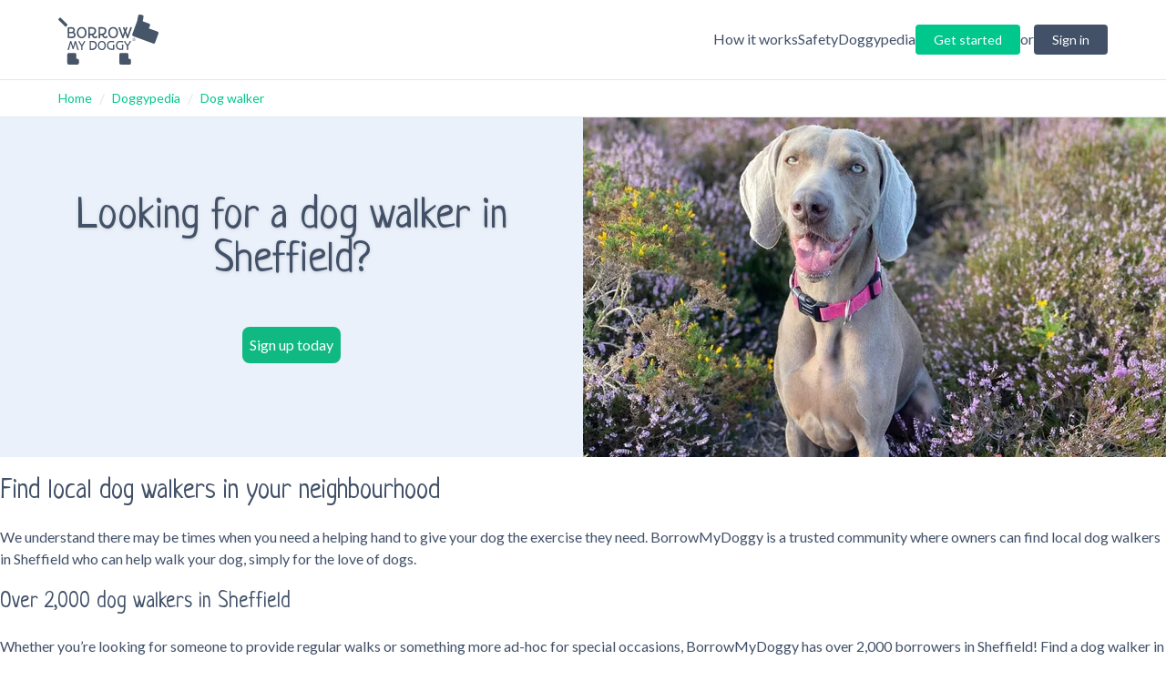

--- FILE ---
content_type: text/html; charset=utf-8
request_url: https://www.borrowmydoggy.com/doggypedia/dog-walker-sheffield
body_size: 17650
content:
<!DOCTYPE html><html lang="en"><head><meta charSet="utf-8"/><meta name="viewport" content="width=device-width, initial-scale=1"/><link rel="stylesheet" href="/_next/static/css/899e3c415a12f730.css" data-precedence="next"/><link rel="preload" as="script" fetchPriority="low" href="/_next/static/chunks/webpack-a77a37c428afcac8.js"/><script src="/_next/static/chunks/bf6a786c-c4f88a7caa5b67da.js" async=""></script><script src="/_next/static/chunks/831-78223a8ee3a928d4.js" async=""></script><script src="/_next/static/chunks/main-app-875083729025e230.js" async=""></script><script src="/_next/static/chunks/2972-e527cb000c296aa1.js" async=""></script><script src="/_next/static/chunks/app/layout-298090f45cc828cc.js" async=""></script><script src="/_next/static/chunks/53c13509-79807297190309d7.js" async=""></script><script src="/_next/static/chunks/8185-0ea8b44b15a84d35.js" async=""></script><script src="/_next/static/chunks/5107-62b64853583ebc3a.js" async=""></script><script src="/_next/static/chunks/app/doggypedia/%5Bcategory%5D/%5B...leaves%5D/page-c1af324cea5b7c5e.js" async=""></script><title>Looking for a Sheffield Dog Walker? | BorrowMyDoggy</title><meta name="description" content="Looking for the pawfect Sheffield dog walker? Join a caring community where dog owners and borrowers create lasting bonds through a shared love of pups."/><link rel="canonical" href="https://www.borrowmydoggy.com/doggypedia/dog-walker-sheffield"/><link rel="icon" href="/favicon.ico" type="image/x-icon" sizes="16x16"/><meta name="next-size-adjust"/><script src="/_next/static/chunks/polyfills-42372ed130431b0a.js" noModule=""></script></head><body class="__className_c7579e __variable_899295 text-bmd-secondary"><noscript><iframe src="https://www.googletagmanager.com/ns.html?id=GTM-KRJ3NWN" height="0" width="0" style="display:none;visibility:hidden"></iframe></noscript><div id="tw-safelist" class="bg-bmd-primary bg-bmd-secondary bg-bmd-blue text-bmd-primary text-bmd-secondary bg-bmd-category-press/20 bg-bmd-category-guides/20 bg-bmd-category-health/20 bg-bmd-category-how/20 bg-bmd-category-fun/20 fill-bmd-category-press fill-bmd-category-guides fill-bmd-category-health fill-bmd-category-how fill-bmd-category-fun list-disc list-decimal ml-8 rounded rounded-t rounded-b h-[800px] hidden"></div><header class="mx-auto border-b"><div class="mx-4 md:mx-16 py-4 flex items-center justify-between"><a href="https://www.borrowmydoggy.com"><svg role="img" class="fill-slate-600 w-[110px]" viewBox="0 0 377.7 187.7"><title>BorrowMyDoggy Logo</title><path d="M373.7,63.6,341.6,51.9l3.7-10.3a6.1,6.1,0,0,0-3.6-7.9l-23.4-8.5,3-16.5a6.1,6.1,0,0,0-4.9-7.1L307.9.1A6.1,6.1,0,0,0,300.8,5l-3.2,18h0a5.9,5.9,0,0,0-.4.8L291.3,40,279.1,73.2a6.2,6.2,0,0,0,3.7,7.9l74.5,27.3a6.1,6.1,0,0,0,7.8-3.7l12.2-33.2A6.2,6.2,0,0,0,373.7,63.6Z"></path><path d="M268,165.8h-3.7V149.9a6.1,6.1,0,0,0-6.1-6.1h-22a6.1,6.1,0,0,0-6.1,6.1v31.7a6.1,6.1,0,0,0,6.1,6.1H268a6.1,6.1,0,0,0,6.1-6.1v-9.7A6.1,6.1,0,0,0,268,165.8Z"></path><path d="M71.7,165.8H68V149.9a6.1,6.1,0,0,0-6.1-6.1h-22a6.1,6.1,0,0,0-6.1,6.1v31.7a6.1,6.1,0,0,0,6.1,6.1H71.7a6.1,6.1,0,0,0,6.1-6.1v-9.7A6.1,6.1,0,0,0,71.7,165.8Z"></path><path d="M8.8,11.8l25.1,25a2.5,2.5,0,0,1,0,3.4l-4.7,4.7a2.3,2.3,0,0,1-3.4,0L.7,19.9a2.6,2.6,0,0,1,0-3.5l4.7-4.6a2.3,2.3,0,0,1,3.4,0Z"></path><path d="M64.4,80.4A12,12,0,0,1,62.7,84a7.7,7.7,0,0,1-2.8,2.3,12.2,12.2,0,0,1-3.5,1.4,29.7,29.7,0,0,1-4.3.7H45.9l-1.8-.2-1.9-.2-1.9-.3a4.8,4.8,0,0,1-1.8.3,4.9,4.9,0,0,1-2.3-.5,1.8,1.8,0,0,1-1-1.6,3.8,3.8,0,0,1,0-1.5l.3-1.4c0-1.8.1-3.7.1-5.6V71.3c-.1-2.2-.1-4.7-.1-7.4V54.6l-.3-3.5a8.7,8.7,0,0,1,.1-1.8,2.1,2.1,0,0,1,.4-1.2,1.9,1.9,0,0,1,.9-.5,3.7,3.7,0,0,1,1.6-.2h5.2l2.6-.2h5a10.1,10.1,0,0,1,2.9.4,11.8,11.8,0,0,1,3,1,8.3,8.3,0,0,1,2.7,1.9,10.1,10.1,0,0,1,1.9,3.2,13.2,13.2,0,0,1,.8,4.7,11.4,11.4,0,0,1-1,4.5,12.8,12.8,0,0,1-2.6,3.5l1.3.6a4.1,4.1,0,0,1,1.1.7,2.7,2.7,0,0,1,.8.7l.6.5a15.7,15.7,0,0,1,1.8,3.1,8.7,8.7,0,0,1,.7,3.5,18.5,18.5,0,0,1-.6,5ZM55.9,55.8a3.3,3.3,0,0,0-1.4-1.9,5.3,5.3,0,0,0-2.4-1,12.5,12.5,0,0,0-3.5-.4H41.4V64.6l1.9.2h1.8l5.3-.2a13.6,13.6,0,0,0,3.5-.9,4.6,4.6,0,0,0,1.9-2,7.3,7.3,0,0,0,.6-3.2,7.8,7.8,0,0,0-.5-2.8Zm2.6,17.4a7.4,7.4,0,0,0-1.8-2.1A9.7,9.7,0,0,0,54.4,70l-2.2-.3H41.3v5.1c0,1.4,0,2.6.1,3.5v3.9l1.2.2,1.6.2h4.6l3.6-.2a15.3,15.3,0,0,0,3.4-.9,7.2,7.2,0,0,0,2.5-2.1,6.4,6.4,0,0,0,.9-3.6,5.9,5.9,0,0,0-.7-3.1ZM105.1,76a20.7,20.7,0,0,1-3.7,6.7,16.2,16.2,0,0,1-5.7,4.4,17.6,17.6,0,0,1-12.8.9,15.5,15.5,0,0,1-4.5-2.1,18.9,18.9,0,0,1-3.7-3.2A26.2,26.2,0,0,1,72,78.4a24.5,24.5,0,0,1-1.7-5,34.5,34.5,0,0,1-.5-5.7,25.7,25.7,0,0,1,1.3-8.5,19.2,19.2,0,0,1,3.7-6.6,18.2,18.2,0,0,1,5.9-4.4,18.7,18.7,0,0,1,7.6-1.5,19.4,19.4,0,0,1,7.8,1.5,16.1,16.1,0,0,1,5.6,4.4,17.4,17.4,0,0,1,3.5,6.6,28.6,28.6,0,0,1,1.2,8.5,24.9,24.9,0,0,1-1.3,8.3ZM99.6,61.8a15.2,15.2,0,0,0-2.2-5,11.2,11.2,0,0,0-3.8-3.4,10.7,10.7,0,0,0-5.5-1.3,12.4,12.4,0,0,0-5.2,1.1A11.2,11.2,0,0,0,79,56.4a13.2,13.2,0,0,0-2.4,4.9,22,22,0,0,0-.9,6.4,25.8,25.8,0,0,0,.4,3.9,22.6,22.6,0,0,0,1.1,3.7A16.5,16.5,0,0,0,79,78.5a12,12,0,0,0,2.4,2.6,11.7,11.7,0,0,0,3.1,1.7,10.5,10.5,0,0,0,3.6.6,11.2,11.2,0,0,0,3.8-.6A10.3,10.3,0,0,0,95,81.1a12,12,0,0,0,2.4-2.6A15.9,15.9,0,0,0,99,75.3a15.6,15.6,0,0,0,1-3.7,17.2,17.2,0,0,0,.4-3.9,22.1,22.1,0,0,0-.8-5.9Zm47,23.5a5.2,5.2,0,0,1-1.8,1.8,10.3,10.3,0,0,1-2.8,1.2,14.4,14.4,0,0,1-3.7.5,9.3,9.3,0,0,1-3.4-.6,8.7,8.7,0,0,1-2.7-1.4,10.4,10.4,0,0,1-2.1-2.1l-1.6-2.4a13.9,13.9,0,0,1-1-2.6c-.3-.8-.5-1.6-.7-2.3H119v3.8a15.7,15.7,0,0,0,.3,2.4,9.9,9.9,0,0,1,.3,2.4,2.5,2.5,0,0,1-.3,1.3,2.4,2.4,0,0,1-.8.9,3.1,3.1,0,0,1-1,.5l-1.1.2a3.2,3.2,0,0,1-1.4-.3l-1.1-.8a4.4,4.4,0,0,1-.8-1.1,4,4,0,0,1-.3-1.5c0-.4.1-.8.1-1.1s.1-.7.1-1.1V52.4c-.1-.3-.1-.6-.2-1.1a4.9,4.9,0,0,1-.1-1.2,4.1,4.1,0,0,1,.1-1.1,2.1,2.1,0,0,1,.6-1,2.7,2.7,0,0,1,.8-.7,2.5,2.5,0,0,1,1.2-.2h9.7a32.6,32.6,0,0,1,7.2.7,18.5,18.5,0,0,1,5.5,2.5,11.9,11.9,0,0,1,3.5,4.2,14.1,14.1,0,0,1,1.2,6.1,18.9,18.9,0,0,1-.9,6,23.8,23.8,0,0,1-2.4,4.5,14.2,14.2,0,0,1-3.3,3.2,12.5,12.5,0,0,1-3.5,2,10.7,10.7,0,0,0,.8,2.7,6.1,6.1,0,0,0,1.3,2.2,5.8,5.8,0,0,0,1.9,1.5,6,6,0,0,0,2.4.5l1.8-.3a3.1,3.1,0,0,0,1.4-1.2l.9-1a2.8,2.8,0,0,1,1.3-.4,3.4,3.4,0,0,1,2.3.8,2.9,2.9,0,0,1,.7,2,4.3,4.3,0,0,1-.6,2.2ZM134,68.3a8.5,8.5,0,0,0,1.8-3.7,20.1,20.1,0,0,0,.5-4.2,8.1,8.1,0,0,0-.6-3.3,6,6,0,0,0-1.6-2.2,6.5,6.5,0,0,0-2.3-1.3,12.1,12.1,0,0,0-2.5-.8l-2.6-.3h-7.8a12.1,12.1,0,0,0-.1,1.8V65.7c0,.9,0,1.9.1,2.9s0,2,.1,3.1h5.7a14,14,0,0,0,5.8-1,8.5,8.5,0,0,0,3.5-2.5Zm51.1,17a5.2,5.2,0,0,1-1.8,1.8,9.1,9.1,0,0,1-2.8,1.2,13.8,13.8,0,0,1-3.7.5,8.8,8.8,0,0,1-3.3-.6,8.7,8.7,0,0,1-2.7-1.4,10.4,10.4,0,0,1-2.1-2.1,11.1,11.1,0,0,1-1.6-2.4,14.5,14.5,0,0,1-1.1-2.6,11.2,11.2,0,0,1-.6-2.3h-7.8v3.8a8.8,8.8,0,0,0,.3,2.4,9.7,9.7,0,0,1,.2,2.4,2.5,2.5,0,0,1-.3,1.3,2.2,2.2,0,0,1-.7.9l-1.1.5-1,.2a4,4,0,0,1-1.5-.3l-1.1-.8a4.1,4.1,0,0,1-.7-1.1,4,4,0,0,1-.3-1.5,3.7,3.7,0,0,1,.1-1.1,4.1,4.1,0,0,1,.1-1.1V52.4a8.1,8.1,0,0,1-.3-1.1c0-.4-.1-.8-.1-1.2a4.3,4.3,0,0,1,.2-1.1,3.1,3.1,0,0,1,.5-1,2.4,2.4,0,0,1,2.1-.9h9.6a31.4,31.4,0,0,1,7.2.7,16.4,16.4,0,0,1,5.5,2.5,11,11,0,0,1,3.5,4.2,14.1,14.1,0,0,1,1.2,6.1,18.9,18.9,0,0,1-.9,6,16.1,16.1,0,0,1-2.4,4.5,12.2,12.2,0,0,1-3.2,3.2,14.1,14.1,0,0,1-3.5,2,10.7,10.7,0,0,0,.7,2.7,11.6,11.6,0,0,0,1.3,2.2,9,9,0,0,0,1.9,1.5,6,6,0,0,0,2.4.5,4.8,4.8,0,0,0,1.8-.3,2.9,2.9,0,0,0,1.5-1.2,2.8,2.8,0,0,1,.9-1,2.5,2.5,0,0,1,1.3-.4,3.1,3.1,0,0,1,2.2.8,3,3,0,0,1,.8,2,3.6,3.6,0,0,1-.7,2.2Zm-12.5-17a9.8,9.8,0,0,0,1.8-3.7,19.9,19.9,0,0,0,.4-4.2,8.1,8.1,0,0,0-.6-3.3,6,6,0,0,0-1.6-2.2,6.1,6.1,0,0,0-2.2-1.3,11.2,11.2,0,0,0-2.6-.8l-2.5-.3h-7.9c0,.7-.1,1.3-.1,1.8v8.3c0,1,0,2,.1,3v2.9c0,1,.1,2,.1,3.1h5.7a13.7,13.7,0,0,0,5.8-1,8.9,8.9,0,0,0,3.6-2.5ZM223.7,76a20.7,20.7,0,0,1-3.7,6.7,15.7,15.7,0,0,1-5.8,4.4,16.6,16.6,0,0,1-7.5,1.7,18.4,18.4,0,0,1-5.3-.8,16.3,16.3,0,0,1-4.4-2.1,18.9,18.9,0,0,1-3.7-3.2,26.2,26.2,0,0,1-2.7-4.3,24.5,24.5,0,0,1-1.7-5,26.2,26.2,0,0,1-.6-5.7,25.7,25.7,0,0,1,1.4-8.5,19.2,19.2,0,0,1,3.7-6.6,17.2,17.2,0,0,1,5.9-4.4,20.3,20.3,0,0,1,15.3,0,15.6,15.6,0,0,1,5.7,4.4,18.9,18.9,0,0,1,3.5,6.6,28.6,28.6,0,0,1,1.2,8.5,27.7,27.7,0,0,1-1.3,8.3Zm-5.5-14.2a15.2,15.2,0,0,0-2.2-5,11.2,11.2,0,0,0-3.8-3.4,10.9,10.9,0,0,0-5.5-1.3,12.4,12.4,0,0,0-5.2,1.1,11.2,11.2,0,0,0-3.9,3.2,13.2,13.2,0,0,0-2.4,4.9,22,22,0,0,0-.9,6.4,25.8,25.8,0,0,0,.4,3.9,15.8,15.8,0,0,0,1.1,3.7,16.5,16.5,0,0,0,1.8,3.2,12,12,0,0,0,2.4,2.6,10.3,10.3,0,0,0,3.1,1.7,10.5,10.5,0,0,0,3.6.6,11.2,11.2,0,0,0,3.8-.6,10.3,10.3,0,0,0,3.1-1.7,12,12,0,0,0,2.4-2.6,15.9,15.9,0,0,0,1.6-3.2,15.6,15.6,0,0,0,1-3.7,17.2,17.2,0,0,0,.4-3.9,22.1,22.1,0,0,0-.8-5.9Zm58.7-11.2a2.2,2.2,0,0,1-.1.8c-.1.2-.1.5-.2.8a3.6,3.6,0,0,0-.4.9q-1.6,4-3,7.8c-1,2.6-1.9,5.1-2.8,7.7s-1.9,5.3-2.8,8l-3.1,8.9c0,.1.1.2,0,.2V86a3.6,3.6,0,0,1-.2,1,2.2,2.2,0,0,1-.7.9,3,3,0,0,1-1.1.7l-1.5.2-1.2-.2-.7-.6a2,2,0,0,1-.4-.8,1.6,1.6,0,0,1-.3-.9h0q-.6-1.8-1.2-3.3L256,79.8l-1.9-5.4c-.6-1.9-1.3-3.8-1.9-5.5-.4,1-.8,2.2-1.2,3.5s-.9,2.8-1.4,4.3l-1.5,4.6c-.6,1.5-1.1,2.9-1.6,4.3a.7.7,0,0,1,.1.5v.3a1.7,1.7,0,0,1-.3,1,2.7,2.7,0,0,1-.7.8l-1.1.4-1.2.2a2.4,2.4,0,0,1-1.5-.4l-.9-.8a5.6,5.6,0,0,1-.4-1.2l-.3-1-2-5.7c-.8-2-1.5-4-2.2-6s-1.5-4-2.2-6-1.5-3.8-2.1-5.6l-1.9-4.9c-.5-1.5-1-2.9-1.5-4l-.6-1.8a5.5,5.5,0,0,1-.3-1.7c0-1.9,1.1-2.9,3.2-2.9h.7a1.3,1.3,0,0,1,.8.3,2.8,2.8,0,0,1,.6.8,3.2,3.2,0,0,1,.7,1.3c1.3,3.8,2.5,7.2,3.6,10.1l2.7,7.8,2.1,6,1.6,4.8c.5-1.4.9-2.8,1.4-4l1.2-3.8c.5-1.2.9-2.5,1.3-3.7s.9-2.5,1.4-3.9a4.3,4.3,0,0,1-.4-1.1l-.6-1.6c-.2-.6-.5-1.2-.7-1.9a14.6,14.6,0,0,0-.7-1.9l-.6-1.6a6.6,6.6,0,0,0-.4-1.1c-.4-.6-.6-1.2-.9-1.7a5,5,0,0,1-.3-1.6,3.3,3.3,0,0,1,.7-2.4,3.4,3.4,0,0,1,2.5-.7l1,.2a3,3,0,0,1,.9,1,21.7,21.7,0,0,1,1,2.1c.3.9.8,2,1.3,3.4s.2.7.4,1.2l.3,1.2a5.8,5.8,0,0,0,.5-1.4l.6-1.5a15.4,15.4,0,0,0,.5-1.7c.2-.6.3-1.1.5-1.6l.3-1a3.1,3.1,0,0,1,.5-1,2.5,2.5,0,0,1,1-.8,2.6,2.6,0,0,1,1.4-.3,2.9,2.9,0,0,1,2.1.8,3.1,3.1,0,0,1,.8,2.3,4,4,0,0,1-.3,1.5,12.2,12.2,0,0,1-.7,1.7c-.8,1.5-1.5,3-2.1,4.4s-1.2,3-1.9,4.5l1.2,3.2,1.3,3.5q.6,2,1.5,4.2l1.8,5.3c.8-2.3,1.6-4.6,2.3-6.9l2.3-6.8c.7-2.3,1.5-4.6,2.2-6.8s1.6-4.6,2.5-6.8h0a8.3,8.3,0,0,1,.4-1.5l.6-1.3a2.8,2.8,0,0,1,1-.9,3.3,3.3,0,0,1,1.5-.3,2.9,2.9,0,0,1,2.2.8,2.9,2.9,0,0,1,.8,2.1,1.9,1.9,0,0,1-.1.8Z"></path><path d="M76.5,131.7a3.6,3.6,0,0,1-.4.9,2.2,2.2,0,0,1-.7.6l-1.1.2a2.1,2.1,0,0,1-1.4-.4,2.4,2.4,0,0,1-.9-.8l-.6-1.2-.3-1.1a27.7,27.7,0,0,0-.9-3.3c-.3-1.2-.7-2.5-1.1-3.9l-1.2-4.1-1.2-4.1-1.2-3.8c-.4-1.2-.8-2.3-1.1-3.3a42.6,42.6,0,0,0-1.5,4.7l-1.3,4.6c-.5,1.6-.9,3.2-1.4,4.7s-1,3.2-1.5,4.7l-.3.9c0,.4-.1.7-.1.9a1.6,1.6,0,0,1-.2,1,1.2,1.2,0,0,1-.6.6,1.1,1.1,0,0,1-.8.3h-1l-1.3-.2-.7-.6a4.1,4.1,0,0,1-.5-.9c-.1-.3-.1-.6-.2-1s-.1-.4-.1-.6-.1-.4-.1-.6-.5-1.8-.8-2.8-.6-2.1-1-3.2-.6-2.3-1-3.5-.7-2.2-1-3.3-.7-2.2-1.1-3.2l-.9-2.6c-.4,1-.7,2.1-1.1,3.4s-.8,2.7-1.2,4.2-.8,2.9-1.1,4.5L42.4,124c-.4,1.5-.8,2.9-1.1,4.2l-1,3.4-1,1.3a2,2,0,0,1-1.4.5l-1-.2a2.6,2.6,0,0,1-.9-.5,2.2,2.2,0,0,1-.5-.8,1.9,1.9,0,0,1-.2-.8c0-.3.1-.5.1-.7l.6-1.8c.3-.9.6-2.1,1-3.4s.9-2.9,1.4-4.6,1.1-3.5,1.6-5.4l1.8-5.8c.6-2,1.1-4,1.7-5.9h0a5.6,5.6,0,0,1,.4-1.2l.3-1.1a3.9,3.9,0,0,1,.4-.9,1.1,1.1,0,0,1,.3-.5,1.5,1.5,0,0,1,.9-.6A2.5,2.5,0,0,1,47,99l1.2.2.8.8a5.4,5.4,0,0,1,.7,1.3c.1.5.3,1.1.5,1.8l5.4,17.1.3.9c.8-2.4,1.5-4.5,2-6.4l1.4-5,1-3.9q.5-1.6.9-3l.4-1.3a5.2,5.2,0,0,1,.6-1.3l.8-.9a2.9,2.9,0,0,1,1.4-.3,2.5,2.5,0,0,1,1.3.2,1.5,1.5,0,0,1,.9,1l.3.8a6.3,6.3,0,0,0,.4.9l.5,1.5.8,2.3,1.1,3.4c.5,1.3,1,2.9,1.6,4.7s1.3,4,2,6.4,1.7,5.2,2.6,8.3l.4,1.2a1.8,1.8,0,0,1,.2.9,2,2,0,0,1,0,1.1Zm24.7-29.2a4.4,4.4,0,0,1-1,1.5l-2.6,4-2.5,3.9c-.8,1.3-1.6,2.5-2.2,3.6l-1.8,3a25.3,25.3,0,0,0-.1,2.8c0,1,0,2.1.1,3.2s.1,2.2.1,3.4.1,2.2.1,3.3a1.9,1.9,0,0,1-.1.8,1.6,1.6,0,0,1-.4.7l-.8.5-1.2.2-1-.2-.9-.4-.5-.7a2.4,2.4,0,0,1-.2-.8,6.1,6.1,0,0,1,.1-1.4v-1.3c0-.4.1-.9.1-1.4v-8.7l-2.9-4.8-2.4-3.8-2-3.1-1.9-2.7c-.3-.6-.7-1.1-.9-1.5a3,3,0,0,1-.4-1.1,2.3,2.3,0,0,1,.8-1.9,2.9,2.9,0,0,1,1.9-.6,1.6,1.6,0,0,1,.9.3l.7.7.6,1a3.7,3.7,0,0,1,.5,1.1l1.5,2.7,1.7,2.6,1.8,2.7a31.6,31.6,0,0,1,1.8,2.7l.7,1.1.6-1.1,4.2-6.6,2.6-4.4h0a3.6,3.6,0,0,1,.4-1.1l.5-.9.7-.6,1-.2h.9l.8.4.7.7a4.4,4.4,0,0,1,.2,1.3,5.8,5.8,0,0,1-.2,1Z"></path><path d="M144.9,118.7a24.1,24.1,0,0,1-1.3,4.1,16.3,16.3,0,0,1-2.2,3.8,11.9,11.9,0,0,1-3.4,3.3,15.8,15.8,0,0,1-4.7,2.3,22.8,22.8,0,0,1-6.2.8h-3.2l-1.6-.2h-1.7a2.5,2.5,0,0,1-1.9-.6,2.4,2.4,0,0,1-.6-1.8c0-.7.1-1.3.1-1.9a15.5,15.5,0,0,0,.1-2.2V114.5c0-3.8-.1-7.7-.2-11.6a3,3,0,0,1-.4-1,1.5,1.5,0,0,1-.2-.9,2,2,0,0,1,.5-1.5,1.8,1.8,0,0,1,1.7-.7l1.2.2,1.3.2,3-.2,3-.2a24.9,24.9,0,0,1,5.7.6,22.4,22.4,0,0,1,4.4,1.7,16.5,16.5,0,0,1,3.2,2.6,14.6,14.6,0,0,1,2.2,3.3,22.9,22.9,0,0,1,1.2,3.7,28.5,28.5,0,0,1,.4,4.1,28.7,28.7,0,0,1-.4,3.9Zm-5.4-8.7a8.7,8.7,0,0,0-2.5-3.8,9.3,9.3,0,0,0-4.1-2,22.6,22.6,0,0,0-5.5-.6h-4.6v24.1l1.1.2h3.4a13.7,13.7,0,0,0,4.7-.7,12,12,0,0,0,3.4-1.7,10.9,10.9,0,0,0,2.3-2.5,9.1,9.1,0,0,0,1.5-2.7,9.6,9.6,0,0,0,.8-2.6c.1-.9.2-1.6.2-2.2a19.5,19.5,0,0,0-.8-5.9ZM178,122.8a17.2,17.2,0,0,1-3,5.5,14,14,0,0,1-4.7,3.6,13.8,13.8,0,0,1-6.2,1.3,15.4,15.4,0,0,1-4.3-.6,11.9,11.9,0,0,1-3.6-1.7,12.7,12.7,0,0,1-3-2.7,13.3,13.3,0,0,1-2.2-3.4,19.8,19.8,0,0,1-1.4-4.1,24.2,24.2,0,0,1-.5-4.7,22.8,22.8,0,0,1,1.1-7,15.9,15.9,0,0,1,3.1-5.4,13,13,0,0,1,4.8-3.5,13.8,13.8,0,0,1,6.2-1.3,13.9,13.9,0,0,1,6.3,1.3,12.6,12.6,0,0,1,4.7,3.5,15.4,15.4,0,0,1,2.8,5.4,22.8,22.8,0,0,1,1,7,21.5,21.5,0,0,1-1.1,6.8Zm-4.4-11.7a10.6,10.6,0,0,0-1.9-4,8.4,8.4,0,0,0-3.1-2.8,8.7,8.7,0,0,0-4.4-1,9.7,9.7,0,0,0-4.3.9,8.2,8.2,0,0,0-3.2,2.6,10.1,10.1,0,0,0-2,4,17.2,17.2,0,0,0-.7,5.2,16.6,16.6,0,0,0,.3,3.2,13.2,13.2,0,0,0,.9,3,14.3,14.3,0,0,0,1.5,2.7,8,8,0,0,0,2,2.1,10.1,10.1,0,0,0,2.5,1.4,9.4,9.4,0,0,0,3,.5,10.6,10.6,0,0,0,3.1-.5,12.3,12.3,0,0,0,2.5-1.4,9.5,9.5,0,0,0,1.9-2.1,13.8,13.8,0,0,0,1.4-2.7,13.2,13.2,0,0,0,.8-3,16.6,16.6,0,0,0,.3-3.2,19.9,19.9,0,0,0-.6-4.9ZM206.2,122v-2.1c0-.7-.1-1.4-.1-2.1a9.2,9.2,0,0,0-.1-1.6,8.1,8.1,0,0,1-.1-1.6c0-.3.1-.5.1-.7a1.8,1.8,0,0,1,.5-.7,1.6,1.6,0,0,1,.8-.6,2.7,2.7,0,0,1,1.3-.2,3,3,0,0,1,2,.6,2.2,2.2,0,0,1,.7,1.6v.8a2.2,2.2,0,0,0-.1.8v1.7c0,.7-.1,1.5-.1,2.5v8.8a6.9,6.9,0,0,1-.4,1.9,2.3,2.3,0,0,1-.8,1.1,2.1,2.1,0,0,1-1.2.3h-4.1l-1.4.2H202a22.2,22.2,0,0,1-8.1-1.3,17.3,17.3,0,0,1-5.9-3.6,15.6,15.6,0,0,1-3.6-5.3,17.7,17.7,0,0,1-1.2-6.4,22.6,22.6,0,0,1,1.2-7.7,16.2,16.2,0,0,1,3.5-5.5,16.9,16.9,0,0,1,5.3-3.3,19.9,19.9,0,0,1,6.6-1h4.5l2.4.4,2.2.6a3.8,3.8,0,0,1,1.3.9,2.1,2.1,0,0,1,.5,1.6,3.2,3.2,0,0,1-.6,2,1.7,1.7,0,0,1-1.4.7h-.5l-.4-.2-2.1-.7-2.4-.5-2.5-.2h-2l-2.5.3a11.7,11.7,0,0,0-2.4.9,16,16,0,0,0-2.3,1.6,10.2,10.2,0,0,0-1.8,2.3,12.6,12.6,0,0,0-1.3,3.1,14.8,14.8,0,0,0-.5,3.9,15.1,15.1,0,0,0,.6,4.4,12,12,0,0,0,1.7,3.4,10.9,10.9,0,0,0,2.4,2.4,14,14,0,0,0,3,1.5,18.9,18.9,0,0,0,3.4.9,20.6,20.6,0,0,0,3.5.2h1.8l1.9-.2v-3.6a20.9,20.9,0,0,0-.1-2.6Zm33.9,0v-2.1c0-.7-.1-1.4-.1-2.1a9.2,9.2,0,0,0-.1-1.6,8.1,8.1,0,0,1-.1-1.6,1.5,1.5,0,0,1,.1-.7,1.8,1.8,0,0,1,.5-.7,1.6,1.6,0,0,1,.8-.6,2.5,2.5,0,0,1,1.3-.2,3.2,3.2,0,0,1,2,.6,2.2,2.2,0,0,1,.7,1.6c0,.2-.1.5-.1.8v2.5a18.5,18.5,0,0,0-.1,2.5v3.7c-.1,1.4-.1,3.1-.1,5.1a4.7,4.7,0,0,1-.3,1.9,3.1,3.1,0,0,1-.8,1.1,2.1,2.1,0,0,1-1.2.3h-4.1l-1.4.2h-1.3a22,22,0,0,1-8-1.3,17.3,17.3,0,0,1-5.9-3.6,15.6,15.6,0,0,1-3.6-5.3,15.9,15.9,0,0,1-1.3-6.4,22.6,22.6,0,0,1,1.3-7.7,14.8,14.8,0,0,1,3.5-5.5,15.9,15.9,0,0,1,5.3-3.3,19.9,19.9,0,0,1,6.6-1h4.5l2.4.4,2.1.6a3.4,3.4,0,0,1,1.4.9,2.5,2.5,0,0,1,.5,1.6,3.2,3.2,0,0,1-.6,2,1.7,1.7,0,0,1-1.4.7h-.5l-.4-.2-2.1-.7-2.4-.5-2.5-.2h-2.1a10.5,10.5,0,0,0-2.4.3,11.7,11.7,0,0,0-2.4.9,11.9,11.9,0,0,0-2.3,1.6,10.2,10.2,0,0,0-1.8,2.3,9.7,9.7,0,0,0-1.3,3.1,14.8,14.8,0,0,0-.5,3.9,15.1,15.1,0,0,0,.6,4.4,15.3,15.3,0,0,0,1.6,3.4,11.4,11.4,0,0,0,2.5,2.4,14,14,0,0,0,3,1.5,18.9,18.9,0,0,0,3.4.9,20,20,0,0,0,3.5.2h1.7l2-.2v-3.6c0-1-.1-1.8-.1-2.6Zm33.3-19.6a3.1,3.1,0,0,1-1,1.4l-2.6,4.1c-.9,1.3-1.7,2.6-2.5,3.9l-2.2,3.5-1.8,3.1a23.5,23.5,0,0,0-.1,2.8c0,1,0,2,.1,3.1s.1,2.3.2,3.4V131a2.8,2.8,0,0,1-.1.9,1.6,1.6,0,0,1-.4.7,1.6,1.6,0,0,1-.8.5l-1.2.2-1-.2-.8-.5a1.8,1.8,0,0,1-.5-.7,1.1,1.1,0,0,1-.2-.8v-2.6a7.1,7.1,0,0,0,.1-1.5,14.2,14.2,0,0,1,.1-1.9v-2.8c-.1-1.1-.1-2.4-.1-4l-2.9-4.7-2.3-3.8-2.1-3.1-1.8-2.8-1-1.4a2.7,2.7,0,0,1-.3-1.2,2.1,2.1,0,0,1,.7-1.8,3.2,3.2,0,0,1,2-.6,1.1,1.1,0,0,1,.8.2,6,6,0,0,1,.8.8l.6.9a3.7,3.7,0,0,0,.5,1.1,15.1,15.1,0,0,0,1.5,2.8c.5.9,1.1,1.7,1.7,2.6s1.1,1.7,1.7,2.6l1.8,2.7.7,1.1.6-1.1,4.2-6.5c1.2-1.9,2-3.4,2.6-4.5h0a10.4,10.4,0,0,1,.4-1l.6-.9a1.3,1.3,0,0,1,.7-.6c.2-.2.5-.2.9-.2h.9l.9.4.6.8a3.7,3.7,0,0,1,.2,1.2,2.3,2.3,0,0,1-.2,1.1Z"></path><path d="M279.4,93.8a5.5,5.5,0,0,1,.5-2.6,4.6,4.6,0,0,1,1.3-1.8,5.9,5.9,0,0,1,1.7-1,4.6,4.6,0,0,1,1.9-.4,4.1,4.1,0,0,1,1.9.4,5.9,5.9,0,0,1,1.7,1,5.9,5.9,0,0,1,1.3,1.8,7,7,0,0,1,.5,2.5,7.1,7.1,0,0,1-.5,2.6,8.3,8.3,0,0,1-1.3,1.8,8.1,8.1,0,0,1-1.8,1,6.5,6.5,0,0,1-1.9.4,7.2,7.2,0,0,1-1.9-.4,5.9,5.9,0,0,1-1.7-1,5.7,5.7,0,0,1-1.2-1.8A5.3,5.3,0,0,1,279.4,93.8Zm.8,0a4.5,4.5,0,0,0,1.3,3.4,4.2,4.2,0,0,0,3.2,1.4,4.2,4.2,0,0,0,3.3-1.4,4.8,4.8,0,0,0,1.3-3.5,4.9,4.9,0,0,0-1.2-3.4,4.4,4.4,0,0,0-3.3-1.4,4.5,4.5,0,0,0-3.3,1.4A5,5,0,0,0,280.2,93.8Zm2.8,2.9V90.5a.3.3,0,0,0,.1-.2h1.8a1.8,1.8,0,0,1,2,2,1.6,1.6,0,0,1-1.2,1.8l1.1,2.4h.1a.8.8,0,0,1-.2.4h-.4q-.2,0-.3-.3l-1.2-2.6H284v2.6c0,.2-.2.3-.5.3S283,96.9,283,96.7Zm1-3.4h.9c.7,0,1.1-.3,1.1-1s-.4-1.2-1.1-1.2H284Z"></path></svg></a><nav class="flex gap-8"><ul class="gap-4 items-center justify-center hidden md:flex"><li><a href="https://www.borrowmydoggy.com/how-it-works"><span class="transition-colors duration-300 hover:text-secondary/60">How it works</span></a></li><li><a href="https://www.borrowmydoggy.com/safety"><span class="transition-colors duration-300 hover:text-secondary/60">Safety</span></a></li><li><a href="/doggypedia"><span class="transition-colors duration-300 hover:text-secondary/60">Doggypedia</span></a></li></ul><div class="flex gap-2 items-center justify-center"><a href="https://www.borrowmydoggy.com/signup"><span class="text-sm px-2 md:px-5 py-2 bg-bmd-primary text-white rounded hover:bg-primary/80 transition-colors duration-300">Get started</span></a><span>or</span><a href="https://www.borrowmydoggy.com/signin"><span class="text-sm px-2 md:px-5 py-2 bg-bmd-secondary text-white rounded hover:bg-secondary/80 transition-colors duration-300">Sign in</span></a></div></nav></div></header><nav aria-label="breadcrumb container mx-auto"><ol class="flex items-center space-x-2 px-4 md:px-16 py-2 border-b"><li class="text-sm"><a href="/" class="text-bmd-primary hover:underline">Home</a></li><span class="text-neutral-200">/</span><li class="text-sm"><a href="/doggypedia" class="text-bmd-primary hover:underline">Doggypedia</a></li><span class="text-neutral-200">/</span><li class="text-sm"><a href="/doggypedia/dog-walker" class="text-bmd-primary hover:underline">Dog walker</a></li></ol></nav><script type="application/ld+json">{"@context":"https://schema.org","@type":"Article","mainEntityOfPage":{"@type":"WebPage","@id":"https://www.borrowmydoggy.com/doggypedia/dog-walker-sheffield"},"headline":"Looking for a dog walker in Sheffield?","description":"Looking for the pawfect Sheffield dog walker? Join a caring community where dog owners and borrowers create lasting bonds through a shared love of pups.","image":"https://cdn.sanity.io/images/4ij0poqn/production/e8e19992e7f4e3b01416f6ea330312f399363cf5-1200x700.png","author":{"@type":"Organization","name":"BorrowMyDoggy"},"publisher":{"@type":"Organization","name":"BorrowMyDoggy","logo":{"@type":"ImageObject","url":"https://d25ynr0tqe9wpe.cloudfront.net/assets/global/logo-bmd-7d7f499e976d704c73cb78bb8cddfa39b06219761126c0a670dd9e125a4df551.svg"}},"datePublished":"2024-05-29","dateModified":"2025-10-23T08:38:42Z","articleBody":"A trusted community where Sheffield dog owners can find dog walkers who are local, flexible and want to walk dogs because they love them, not to be paid. Find a dog walker from as close as ¼ mile!\n\nFind a dog walker\n\n\n\n\n\n\nOver 2,100 dog walkers in Sheffield.\n\n\n\n\n\nHow does BorrowMyDoggy compare to traditional dog walkers?\n\nMore affordable - borrowers help walk local dogs because they love of dogs, not to get paid.\n\nOne on one attention - our matches are made on an individual basis, compared to dog walkers who often walk multiple dogs.\n\nPeace of mind - dog owners can relax knowing their dog is enjoying extra exercise and attention from a verified, insured dog lover.\n\nLocal - search from as close as ¼ mile to find a dog walker who lives in your neighbourhood.\n\nSheffield Dog Walking Guide\n\nNeed some inspiration for your next Sheffield dog walk? Here’s a roundup of the best dog walking routes in Endcliffe Park, Graves Park, Shire Brook Valley Nature Reserve, Norfolk Heritage Park and Meersbrook Park.\n\nFind a dog sitter\n\n\n\nDog friendly Sheffield\n\nDog sitters in Sheffield\n\nDog walkers in Sheffield\n\nDog rescue in Sheffield\n\nBest dog walks in Sheffield\n\nDog friendly places to eat in Sheffield\n\nPet shops in Sheffield\n\nLocal vets in Sheffield\n\nSpend time with a dog in Sheffield"}</script><div class=""><div class="flex flex-col-reverse bg-bmd-blue md:flex-row"><div class="my-5 md:w-1/2 md:my-auto"><div class="grid items-center justify-center mx-auto"><h1 class="p-4 drop-shadow text-3xl font-neucha text-center lg:text-4xl lg:px-16 xl:text-5xl #ffffff">Looking for a dog walker in Sheffield?</h1><div class="flex flex-col gap-5 py-8 items-center" data-component="stack"><a href="https://www.borrowmydoggy.com/signup"><p class="bg-emerald-500 text-white rounded-lg px-2 py-2 text-center hover:bg-emerald-400 hover:cursor-pointer transition-colors duration-300">Sign up today</p></a></div></div></div><div class="md:w-1/2"><img alt="A beautiful Weimaraner sits amongst the wild heather after a glorious morning walk." loading="lazy" width="500" height="500" decoding="async" data-nimg="1" class="object-cover object-center w-full max-h-[400px] md:h-full xl:max-h-[600px]" style="color:transparent" srcSet="/_next/image?url=https%3A%2F%2Fcdn.sanity.io%2Fimages%2F4ij0poqn%2Fproduction%2Fe8e19992e7f4e3b01416f6ea330312f399363cf5-1200x700.png&amp;w=640&amp;q=80 1x, /_next/image?url=https%3A%2F%2Fcdn.sanity.io%2Fimages%2F4ij0poqn%2Fproduction%2Fe8e19992e7f4e3b01416f6ea330312f399363cf5-1200x700.png&amp;w=1080&amp;q=80 2x" src="/_next/image?url=https%3A%2F%2Fcdn.sanity.io%2Fimages%2F4ij0poqn%2Fproduction%2Fe8e19992e7f4e3b01416f6ea330312f399363cf5-1200x700.png&amp;w=1080&amp;q=80"/></div></div><div data-component="container__default" class="container mx-auto "><div class="text-left" data-component="textblock"><h2 class="my-5 font-neucha text-3xl">Find local dog walkers in your neighbourhood</h2><p class="w-full mb-5">We understand there may be times when you need a helping hand to give your dog the exercise they need. BorrowMyDoggy is a trusted community where owners can find local dog walkers in Sheffield who can help walk your dog, simply for the love of dogs.</p><h3 class="my-5 font-neucha text-2xl">Over 2,000 dog walkers in Sheffield</h3><p class="w-full mb-5">Whether you’re looking for someone to provide regular walks or something more ad-hoc for special occasions, BorrowMyDoggy has over 2,000 borrowers in Sheffield! Find a dog walker in Sheffield from as close as ¼ mile away today.</p></div></div><div class="flex flex-col items-center bg-[#e8eff9] p-8 text-slate-600 font-lato"><h3 class="text-3xl font-neucha text-center p-2 md:text-4xl">Why choose BorrowMyDoggy?</h3><div class="max-w-5xl p-8"><div class="flex items-center my-4"><img alt="A paw print" loading="lazy" width="32" height="32" decoding="async" data-nimg="1" style="color:transparent" src="https://d1h75wi75kkzcv.cloudfront.net/images/content/safety/paw.svg"/><div class="ml-4"><h3 class="text-lg font-semibold">BorrowMyDoggy Guarantee</h3><p>Safety comes first. Every premium borrower verified and every walk insured.</p></div></div><div class="flex items-center my-4"><img alt="A paw print" loading="lazy" width="32" height="32" decoding="async" data-nimg="1" style="color:transparent" src="https://d1h75wi75kkzcv.cloudfront.net/images/content/safety/paw.svg"/><div class="ml-4"><h3 class="text-lg font-semibold">Treat your dog like family</h3><p>Borrowers do not charge. They just love spending time with dogs. Win win.</p></div></div><div class="flex items-center my-4"><img alt="A paw print" loading="lazy" width="32" height="32" decoding="async" data-nimg="1" style="color:transparent" src="https://d1h75wi75kkzcv.cloudfront.net/images/content/safety/paw.svg"/><div class="ml-4"><h3 class="text-lg font-semibold">Arrangements to suit everyone</h3><p>Build your network from 1000s of borrowers so every office day, cinema date and wedding is covered.</p></div></div><div class="flex items-center my-4"><img alt="A paw print" loading="lazy" width="32" height="32" decoding="async" data-nimg="1" style="color:transparent" src="https://d1h75wi75kkzcv.cloudfront.net/images/content/safety/paw.svg"/><div class="ml-4"><h3 class="text-lg font-semibold">Fantastic value</h3><p>A whole year of dog care for one affordable annual membership.</p></div></div></div><a href="https://www.borrowmydoggy.com/signup" class="font-lato text-white shadow text-center px-5 bg-emerald-500 py-3 rounded-lg cursor-pointer duration-500 transition-all hover:bg-emerald-400 active:bg-emerald-600">Search your area for free</a></div><div class="flex flex-col gap-8 items-center justify-center text-slate-600 p-8 max-w-4xl mx-auto font-lato"><h3 class="font-neucha text-3xl md:text-4xl">How it works</h3><div class="flex flex-col gap-4"><div class="flex flex-col gap-4"><div class="flex flex-col md:flex-row-reverse items-center justify-center text-center md:justify-evenly"><img alt="Look around for free" loading="lazy" width="200" height="200" decoding="async" data-nimg="1" class="aspect-square m-4 md:max-w-[200px]" style="color:transparent" src="https://d1h75wi75kkzcv.cloudfront.net/images/content/how-it-works/look-around.svg"/><div class="md:w-1/2 md:text-left"><h3 class="text-xl font-semibold mb-2">Look around for free</h3><span class="font-lato">Sign up and check out local borrowers to make sure membership is right for you</span></div></div><div class="flex items-center justify-center"><img alt="An arrow pointing right" loading="lazy" width="50" height="50" decoding="async" data-nimg="1" style="color:transparent" src="https://d1h75wi75kkzcv.cloudfront.net/images/content/how-it-works/arrow-down-right.svg"/></div></div><div class="flex flex-col gap-4"><div class="flex flex-col md:flex-row items-center justify-center text-center md:justify-evenly"><img alt="Become a member" loading="lazy" width="200" height="200" decoding="async" data-nimg="1" class="aspect-square m-4 md:max-w-[200px]" style="color:transparent" src="https://d1h75wi75kkzcv.cloudfront.net/images/content/how-it-works/sign-up.svg"/><div class="md:w-1/2 md:text-right"><h3 class="text-xl font-semibold mb-2">Become a member</h3><span class="font-lato">Pay your affordable annual subscription, get your ID verified and start safely messaging</span></div></div><div class="flex items-center justify-center"><img alt="An arrow pointing left" loading="lazy" width="50" height="50" decoding="async" data-nimg="1" style="color:transparent" src="https://d1h75wi75kkzcv.cloudfront.net/images/content/how-it-works/arrow-down-left.svg"/></div></div><div class="flex flex-col gap-4"><div class="flex flex-col md:flex-row-reverse items-center justify-center text-center md:justify-evenly"><img alt="Discuss arrangements" loading="lazy" width="200" height="200" decoding="async" data-nimg="1" class="aspect-square m-4 md:max-w-[200px]" style="color:transparent" src="https://d1h75wi75kkzcv.cloudfront.net/images/content/how-it-works/discuss.svg"/><div class="md:w-1/2 md:text-left"><h3 class="text-xl font-semibold mb-2">Discuss arrangements</h3><span class="font-lato">Whether it’s regular dog walks, the odd weekend adventure, or just a walk now and then, find an arrangement that works for everyone</span></div></div><div class="flex items-center justify-center"><img alt="An arrow pointing right" loading="lazy" width="50" height="50" decoding="async" data-nimg="1" style="color:transparent" src="https://d1h75wi75kkzcv.cloudfront.net/images/content/how-it-works/arrow-down-right.svg"/></div></div><div class="flex flex-col gap-4"><div class="flex flex-col md:flex-row items-center justify-center text-center md:justify-evenly"><img alt="Meet up" loading="lazy" width="200" height="200" decoding="async" data-nimg="1" class="aspect-square m-4 md:max-w-[200px]" style="color:transparent" src="https://d1h75wi75kkzcv.cloudfront.net/images/content/how-it-works/meet-up.svg"/><div class="md:w-1/2 md:text-right"><h3 class="text-xl font-semibold mb-2">Meet up</h3><span class="font-lato">It’s important to build trust, so our dogs, owners, and borrowers meet up to make friends and sort out the details</span></div></div><div class="flex items-center justify-center"><img alt="An arrow pointing left" loading="lazy" width="50" height="50" decoding="async" data-nimg="1" style="color:transparent" src="https://d1h75wi75kkzcv.cloudfront.net/images/content/how-it-works/arrow-down-left.svg"/></div></div><div class="flex flex-col gap-4"><div class="flex flex-col md:flex-row-reverse items-center justify-center text-center md:justify-evenly"><img alt="Share the love" loading="lazy" width="200" height="200" decoding="async" data-nimg="1" class="aspect-square m-4 md:max-w-[200px]" style="color:transparent" src="https://d1h75wi75kkzcv.cloudfront.net/images/content/guarantee/dog.svg"/><div class="md:w-1/2 md:text-left"><h3 class="text-xl font-semibold mb-2">Share the love</h3><span class="font-lato">Dogs can be borrowed as often as you like without paying any more.</span></div></div></div></div><div class="text-center mt-8"><a href="https://www.borrowmydoggy.com/signup" class="font-lato text-white shadow text-center px-5 bg-emerald-500 py-3 rounded-lg cursor-pointer duration-500 transition-all hover:bg-emerald-400 active:bg-emerald-600">Free to sign up</a></div></div><div data-component="container__default" class="container mx-auto "><div class="text-left" data-component="textblock"><h2 class="my-5 font-neucha text-3xl">So who are borrowers?</h2><p class="w-full mb-5">Our pawsome borrowers all have one thing in common - they love dogs! BorrowMyDoggy borrowers often join as they are unable to have their own dog due to a lack of time or space. They would love to take a local pooch on walks and adventures because they miss the fun, affection and comfort that man’s best friends provide.</p></div></div><div class="flex flex-col items-center bg-[#e8eff9] p-8 text-slate-600 font-lato"><h3 class="text-3xl font-neucha text-center p-2 md:text-4xl">How does BorrowMyDoggy compare to traditional dog walking?</h3><div class="max-w-5xl p-8"><div class="flex items-center my-4"><img alt="A paw print" loading="lazy" width="32" height="32" decoding="async" data-nimg="1" style="color:transparent" src="https://d1h75wi75kkzcv.cloudfront.net/images/content/safety/paw.svg"/><div class="ml-4"><h3 class="text-lg font-semibold">One-on-one attention</h3><p>Our matches are made on an individual basis, compared to dog walkers who often take care of multiple dogs.</p></div></div><div class="flex items-center my-4"><img alt="A paw print" loading="lazy" width="32" height="32" decoding="async" data-nimg="1" style="color:transparent" src="https://d1h75wi75kkzcv.cloudfront.net/images/content/safety/paw.svg"/><div class="ml-4"><h3 class="text-lg font-semibold">Peace of mind</h3><p>Dog owners can relax knowing their dog is enjoying extra exercise and attention from a trusted, verified dog lover.</p></div></div><div class="flex items-center my-4"><img alt="A paw print" loading="lazy" width="32" height="32" decoding="async" data-nimg="1" style="color:transparent" src="https://d1h75wi75kkzcv.cloudfront.net/images/content/safety/paw.svg"/><div class="ml-4"><h3 class="text-lg font-semibold">Local</h3><p>Search from as close as ¼ mile near you to find dog walkers in Sheffield.</p></div></div><div class="flex items-center my-4"><img alt="A paw print" loading="lazy" width="32" height="32" decoding="async" data-nimg="1" style="color:transparent" src="https://d1h75wi75kkzcv.cloudfront.net/images/content/safety/paw.svg"/><div class="ml-4"><h3 class="text-lg font-semibold">More affordable</h3><p>Borrowers help take care of local dogs because they love dogs, they do not charge for their time.</p></div></div></div><a href="https://www.borrowmydoggy.com/signup" class="font-lato text-white shadow text-center px-5 bg-emerald-500 py-3 rounded-lg cursor-pointer duration-500 transition-all hover:bg-emerald-400 active:bg-emerald-600">Search your area for free</a></div><div class="flex flex-col gap-14 lg:gap-16 items-center justify-center font-lato text-slate-600 bg-[#f5e8c8] p-8"><h2 class="font-neucha text-center text-3xl max-w-3xl md:text-4xl">What our owners and borrowers say</h2><div class="grid grid-cols-1 justify-center gap-4 md:grid-rows-1 md:grid-cols-2 lg:grid-cols-3"><div class="block lg:block"><div class="flex flex-col bg-white rounded-xl p-6 gap-6 shadow max-w-[300px] h-full"><div class="flex"><div class="flex items-start justify-stretch w-full gap-x-5"><img alt="Rachel" loading="lazy" width="60" height="60" decoding="async" data-nimg="1" class="w-[60px] h-[60px] rounded-full" style="color:transparent" srcSet="/_next/image?url=https%3A%2F%2Fd1h75wi75kkzcv.cloudfront.net%2Fimages%2Fcontent%2Ftestimonials%2Frachel.png&amp;w=64&amp;q=75 1x, /_next/image?url=https%3A%2F%2Fd1h75wi75kkzcv.cloudfront.net%2Fimages%2Fcontent%2Ftestimonials%2Frachel.png&amp;w=128&amp;q=75 2x" src="/_next/image?url=https%3A%2F%2Fd1h75wi75kkzcv.cloudfront.net%2Fimages%2Fcontent%2Ftestimonials%2Frachel.png&amp;w=128&amp;q=75"/><div class="flex flex-col"><span class="font-lato text-base font-semibold">Rachel</span><span class="font-lato text-base">Gloucestershire</span><img alt="5 stars" loading="lazy" width="100" height="20" decoding="async" data-nimg="1" class="mt-2" style="color:transparent" src="https://d1h75wi75kkzcv.cloudfront.net/images/content/testimonials/stars.svg"/></div></div></div><p class="text-base max-w-sm text-slate-600">I joined BorrowMyDoggy because my husband and I both work full time but our 11-year-old daughter has been desperate for a dog. We now have a very happy daughter who looks forward to every dog walk.</p></div></div><div class="block lg:block"><div class="flex flex-col bg-white rounded-xl p-6 gap-6 shadow max-w-[300px] h-full"><div class="flex"><div class="flex items-start justify-stretch w-full gap-x-5"><img alt="Gillian" loading="lazy" width="60" height="60" decoding="async" data-nimg="1" class="w-[60px] h-[60px] rounded-full" style="color:transparent" srcSet="/_next/image?url=https%3A%2F%2Fd1h75wi75kkzcv.cloudfront.net%2Fimages%2Fcontent%2Ftestimonials%2Fgillian.png&amp;w=64&amp;q=75 1x, /_next/image?url=https%3A%2F%2Fd1h75wi75kkzcv.cloudfront.net%2Fimages%2Fcontent%2Ftestimonials%2Fgillian.png&amp;w=128&amp;q=75 2x" src="/_next/image?url=https%3A%2F%2Fd1h75wi75kkzcv.cloudfront.net%2Fimages%2Fcontent%2Ftestimonials%2Fgillian.png&amp;w=128&amp;q=75"/><div class="flex flex-col"><span class="font-lato text-base font-semibold">Gillian</span><span class="font-lato text-base">Aberdeenshire</span><img alt="5 stars" loading="lazy" width="100" height="20" decoding="async" data-nimg="1" class="mt-2" style="color:transparent" src="https://d1h75wi75kkzcv.cloudfront.net/images/content/testimonials/stars.svg"/></div></div></div><p class="text-base max-w-sm text-slate-600">The fees are incredibly reasonable considering what you get. I have a puppy and have connected with several fellow dog lovers who want to spend time with him, it’s a win-win all round!</p></div></div><div class="md:hidden lg:block"><div class="flex flex-col bg-white rounded-xl p-6 gap-6 shadow max-w-[300px] h-full"><div class="flex"><div class="flex items-start justify-stretch w-full gap-x-5"><img alt="Carys" loading="lazy" width="60" height="60" decoding="async" data-nimg="1" class="w-[60px] h-[60px] rounded-full" style="color:transparent" srcSet="/_next/image?url=https%3A%2F%2Fd1h75wi75kkzcv.cloudfront.net%2Fimages%2Fcontent%2Ftestimonials%2Fcarys.png&amp;w=64&amp;q=75 1x, /_next/image?url=https%3A%2F%2Fd1h75wi75kkzcv.cloudfront.net%2Fimages%2Fcontent%2Ftestimonials%2Fcarys.png&amp;w=128&amp;q=75 2x" src="/_next/image?url=https%3A%2F%2Fd1h75wi75kkzcv.cloudfront.net%2Fimages%2Fcontent%2Ftestimonials%2Fcarys.png&amp;w=128&amp;q=75"/><div class="flex flex-col"><span class="font-lato text-base font-semibold">Carys</span><span class="font-lato text-base">Leicestershire</span><img alt="5 stars" loading="lazy" width="100" height="20" decoding="async" data-nimg="1" class="mt-2" style="color:transparent" src="https://d1h75wi75kkzcv.cloudfront.net/images/content/testimonials/stars.svg"/></div></div></div><p class="text-base max-w-sm text-slate-600">I joined BorrowMyDoggy because as a student living in a rented flat, I can&#x27;t have my own dog, and I really miss my own dog! Lola has the best effect on my mood - she always makes me smile!</p></div></div></div><div class="hidden gap-4 grid-cols-1 sm:grid-cols-2 md:grid-cols-3 lg:grid-cols-4 md:grid"><img alt="Adorable Husky Puppy" loading="lazy" width="200" height="200" decoding="async" data-nimg="1" class="rounded" style="color:transparent" srcSet="/_next/image?url=https%3A%2F%2Fd1h75wi75kkzcv.cloudfront.net%2Fimages%2Fcontent%2Ftestimonials%2Finsta-1.png&amp;w=256&amp;q=75 1x, /_next/image?url=https%3A%2F%2Fd1h75wi75kkzcv.cloudfront.net%2Fimages%2Fcontent%2Ftestimonials%2Finsta-1.png&amp;w=640&amp;q=75 2x" src="/_next/image?url=https%3A%2F%2Fd1h75wi75kkzcv.cloudfront.net%2Fimages%2Fcontent%2Ftestimonials%2Finsta-1.png&amp;w=640&amp;q=75"/><img alt="dachshund" loading="lazy" width="200" height="200" decoding="async" data-nimg="1" class="hidden sm:block rounded" style="color:transparent" srcSet="/_next/image?url=https%3A%2F%2Fd1h75wi75kkzcv.cloudfront.net%2Fimages%2Fcontent%2Ftestimonials%2Finsta-2.png&amp;w=256&amp;q=75 1x, /_next/image?url=https%3A%2F%2Fd1h75wi75kkzcv.cloudfront.net%2Fimages%2Fcontent%2Ftestimonials%2Finsta-2.png&amp;w=640&amp;q=75 2x" src="/_next/image?url=https%3A%2F%2Fd1h75wi75kkzcv.cloudfront.net%2Fimages%2Fcontent%2Ftestimonials%2Finsta-2.png&amp;w=640&amp;q=75"/><img alt="Adorable dog with one eye by flowers" loading="lazy" width="200" height="200" decoding="async" data-nimg="1" class="hidden md:block rounded" style="color:transparent" srcSet="/_next/image?url=https%3A%2F%2Fd1h75wi75kkzcv.cloudfront.net%2Fimages%2Fcontent%2Ftestimonials%2Finsta-3.png&amp;w=256&amp;q=75 1x, /_next/image?url=https%3A%2F%2Fd1h75wi75kkzcv.cloudfront.net%2Fimages%2Fcontent%2Ftestimonials%2Finsta-3.png&amp;w=640&amp;q=75 2x" src="/_next/image?url=https%3A%2F%2Fd1h75wi75kkzcv.cloudfront.net%2Fimages%2Fcontent%2Ftestimonials%2Finsta-3.png&amp;w=640&amp;q=75"/><img alt="Woman with dog" loading="lazy" width="200" height="200" decoding="async" data-nimg="1" class="hidden lg:block rounded" style="color:transparent" srcSet="/_next/image?url=https%3A%2F%2Fd1h75wi75kkzcv.cloudfront.net%2Fimages%2Fcontent%2Ftestimonials%2Finsta-4.png&amp;w=256&amp;q=75 1x, /_next/image?url=https%3A%2F%2Fd1h75wi75kkzcv.cloudfront.net%2Fimages%2Fcontent%2Ftestimonials%2Finsta-4.png&amp;w=640&amp;q=75 2x" src="/_next/image?url=https%3A%2F%2Fd1h75wi75kkzcv.cloudfront.net%2Fimages%2Fcontent%2Ftestimonials%2Finsta-4.png&amp;w=640&amp;q=75"/><img alt="Smiling dog with three women" loading="lazy" width="200" height="200" decoding="async" data-nimg="1" class="hidden sm:block rounded" style="color:transparent" srcSet="/_next/image?url=https%3A%2F%2Fd1h75wi75kkzcv.cloudfront.net%2Fimages%2Fcontent%2Ftestimonials%2Finsta-5.png&amp;w=256&amp;q=75 1x, /_next/image?url=https%3A%2F%2Fd1h75wi75kkzcv.cloudfront.net%2Fimages%2Fcontent%2Ftestimonials%2Finsta-5.png&amp;w=640&amp;q=75 2x" src="/_next/image?url=https%3A%2F%2Fd1h75wi75kkzcv.cloudfront.net%2Fimages%2Fcontent%2Ftestimonials%2Finsta-5.png&amp;w=640&amp;q=75"/><img alt="Dog enjoying the park" loading="lazy" width="200" height="200" decoding="async" data-nimg="1" class="hidden md:block rounded" style="color:transparent" srcSet="/_next/image?url=https%3A%2F%2Fd1h75wi75kkzcv.cloudfront.net%2Fimages%2Fcontent%2Ftestimonials%2Finsta-6.png&amp;w=256&amp;q=75 1x, /_next/image?url=https%3A%2F%2Fd1h75wi75kkzcv.cloudfront.net%2Fimages%2Fcontent%2Ftestimonials%2Finsta-6.png&amp;w=640&amp;q=75 2x" src="/_next/image?url=https%3A%2F%2Fd1h75wi75kkzcv.cloudfront.net%2Fimages%2Fcontent%2Ftestimonials%2Finsta-6.png&amp;w=640&amp;q=75"/><img alt="Founder Rikke with the dog that started it all" loading="lazy" width="200" height="200" decoding="async" data-nimg="1" class="hidden lg:block rounded" style="color:transparent" srcSet="/_next/image?url=https%3A%2F%2Fd1h75wi75kkzcv.cloudfront.net%2Fimages%2Fcontent%2Ftestimonials%2Finsta-7.png&amp;w=256&amp;q=75 1x, /_next/image?url=https%3A%2F%2Fd1h75wi75kkzcv.cloudfront.net%2Fimages%2Fcontent%2Ftestimonials%2Finsta-7.png&amp;w=640&amp;q=75 2x" src="/_next/image?url=https%3A%2F%2Fd1h75wi75kkzcv.cloudfront.net%2Fimages%2Fcontent%2Ftestimonials%2Finsta-7.png&amp;w=640&amp;q=75"/><img alt="Excited dachshund playing in a park" loading="lazy" width="200" height="200" decoding="async" data-nimg="1" class="hidden sm:block rounded" style="color:transparent" srcSet="/_next/image?url=https%3A%2F%2Fd1h75wi75kkzcv.cloudfront.net%2Fimages%2Fcontent%2Ftestimonials%2Finsta-8.png&amp;w=256&amp;q=75 1x, /_next/image?url=https%3A%2F%2Fd1h75wi75kkzcv.cloudfront.net%2Fimages%2Fcontent%2Ftestimonials%2Finsta-8.png&amp;w=640&amp;q=75 2x" src="/_next/image?url=https%3A%2F%2Fd1h75wi75kkzcv.cloudfront.net%2Fimages%2Fcontent%2Ftestimonials%2Finsta-8.png&amp;w=640&amp;q=75"/></div><a href="https://www.borrowmydoggy.com/signup" class="font-lato text-white shadow text-center px-5 bg-emerald-500 py-3 rounded-lg cursor-pointer duration-500 transition-all hover:bg-emerald-400 active:bg-emerald-600 w-[250px]">Sign up for free</a></div></div><footer class="bg-bmd-secondary text-white"><div class="container mx-auto max-w-5xl flex flex-col-reverse md:flex-row gap-8 p-8"><div class="flex flex-wrap md:flex-nowrap md:justify-evenly gap-14 w-full"><div class="footer-section"><h3 class="font-semibold mb-3 uppercase">About</h3><ul class="flex flex-col gap-2"><li class="text-sm"><a class="text-neutral-200 hover:text-bmd-primary hover:underline" href="https://www.borrowmydoggy.com/about">About us</a></li><li class="text-sm"><a class="text-neutral-200 hover:text-bmd-primary hover:underline" href="https://www.borrowmydoggy.com/gift-vouchers">Gift vouchers</a></li><li class="text-sm"><a class="text-neutral-200 hover:text-bmd-primary hover:underline" href="https://www.borrowmydoggy.com/press-and-media">Press &amp; media</a></li><li class="text-sm"><a class="text-neutral-200 hover:text-bmd-primary hover:underline" href="https://www.borrowmydoggy.com/privacy-policy">Privacy policy</a></li><li class="text-sm"><a class="text-neutral-200 hover:text-bmd-primary hover:underline" href="https://www.borrowmydoggy.com/terms-and-conditions">T&amp;Cs</a></li><li class="text-sm"><a class="text-neutral-200 hover:text-bmd-primary hover:underline" href="https://www.borrowmydoggy.com/testimonials">Member stories</a></li><li class="text-sm"><a class="text-neutral-200 hover:text-bmd-primary hover:underline" href="https://store.borrowmydoggy.com/">Shop</a></li><li class="text-sm"><a class="text-neutral-200 hover:text-bmd-primary hover:underline" href="https://www.borrowmydoggy.com/refer-a-friend">Refer a friend</a></li><li class="text-sm"><a class="text-neutral-200 hover:text-bmd-primary hover:underline" href="https://treats.borrowmydoggy.com/ambassador/">Become an ambassador</a></li><li class="text-sm"><a class="text-neutral-200 hover:text-bmd-primary hover:underline" href="https://www.borrowmydoggy.com/join-our-pack">Careers</a></li><li class="text-sm"><a class="text-neutral-200 hover:text-bmd-primary hover:underline" href="https://www.borrowmydoggy.com/mobile-app">Mobile app</a></li><li class="text-sm"><a class="text-neutral-200 hover:text-bmd-primary hover:underline" href="https://www.borrowmydoggy.com/cookie-policy">Cookie policy</a></li></ul></div><div class="footer-section"><h3 class="font-semibold mb-3 uppercase">Learn more</h3><ul class="flex flex-col gap-2"><li class="text-sm"><a class="text-neutral-200 hover:text-bmd-primary hover:underline" href="https://www.borrowmydoggy.com/how-it-works">How it works</a></li><li class="text-sm"><a class="text-neutral-200 hover:text-bmd-primary hover:underline" href="https://www.borrowmydoggy.com/membership">Membership</a></li><li class="text-sm"><a class="text-neutral-200 hover:text-bmd-primary hover:underline" href="https://www.borrowmydoggy.com/blog">Blog</a></li><li class="text-sm"><a class="text-neutral-200 hover:text-bmd-primary hover:underline" href="https://www.borrowmydoggy.com/become-a-dog-walker-or-dog-sitter">Become a dog sitter</a></li><li class="text-sm"><a class="text-neutral-200 hover:text-bmd-primary hover:underline" href="https://www.borrowmydoggy.com/doggy-day-care">Doggy day care</a></li><li class="text-sm"><a class="text-neutral-200 hover:text-bmd-primary hover:underline" href="https://www.borrowmydoggy.com/dog-sitting">Dog sitting</a></li><li class="text-sm"><a class="text-neutral-200 hover:text-bmd-primary hover:underline" href="https://www.borrowmydoggy.com/doggypedia/dog-sitting">Top locations</a></li><li class="text-sm"><a class="text-neutral-200 hover:text-bmd-primary hover:underline" href="https://www.borrowmydoggy.com/safety">Safety &amp; insurance</a></li><li class="text-sm"><a class="text-neutral-200 hover:text-bmd-primary hover:underline" href="https://www.borrowmydoggy.com/doggypedia">Doggypedia</a></li><li class="text-sm"><a class="text-neutral-200 hover:text-bmd-primary hover:underline" href="https://www.borrowmydoggy.com/dog-kennels">Alternative to Kennels</a></li><li class="text-sm"><a class="text-neutral-200 hover:text-bmd-primary hover:underline" href="https://www.borrowmydoggy.com/dog-boarding">Dog boarding</a></li><li class="text-sm"><a class="text-neutral-200 hover:text-bmd-primary hover:underline" href="https://www.borrowmydoggy.com/dog-and-house-sitters">Dog &amp; house sitters</a></li><li class="text-sm"><a class="text-neutral-200 hover:text-bmd-primary hover:underline" href="https://www.borrowmydoggy.com/dog-walking">Dog walking</a></li></ul></div><div class="footer-section"><h3 class="font-semibold mb-3 uppercase">Need help?</h3><ul class="flex flex-col gap-2"><li class="text-sm"><a class="text-neutral-200 hover:text-bmd-primary hover:underline" href="https://help.borrowmydoggy.com/hc/en-gb">Help and FAQs</a></li><li class="text-sm"><a class="text-neutral-200 hover:text-bmd-primary hover:underline" href="https://help.borrowmydoggy.com/hc/en-gb/requests/new">Contact us</a></li><li class="text-sm"><span class="text-neutral-200/60">Call us: 020 3826 8628</span></li><li class="text-sm"><span class="text-neutral-200/60">Hours: Mon to Fri 9am - 5pm</span></li><li class="text-sm"><span class="text-neutral-200/60">Address: 727-729 High Road</span></li><li class="text-sm"><span class="text-neutral-200/60">London N12 0BP</span></li></ul></div></div><div class="flex items-stretch justify-evenly gap-1"><a class="text-bmd-primary hover:text-bmd-primary/80 text-undefined" href="https://www.facebook.com/BorrowMyDoggy/"><svg stroke="currentColor" fill="currentColor" stroke-width="0" viewBox="0 0 512 512" height="1em" width="1em" xmlns="http://www.w3.org/2000/svg"><path d="M512 256C512 114.6 397.4 0 256 0S0 114.6 0 256C0 376 82.7 476.8 194.2 504.5V334.2H141.4V256h52.8V222.3c0-87.1 39.4-127.5 125-127.5c16.2 0 44.2 3.2 55.7 6.4V172c-6-.6-16.5-1-29.6-1c-42 0-58.2 15.9-58.2 57.2V256h83.6l-14.4 78.2H287V510.1C413.8 494.8 512 386.9 512 256h0z"></path></svg></a><a class="text-bmd-primary hover:text-bmd-primary/80 text-undefined" href="https://www.instagram.com/borrowmydoggy/"><svg stroke="currentColor" fill="currentColor" stroke-width="0" viewBox="0 0 448 512" height="1em" width="1em" xmlns="http://www.w3.org/2000/svg"><path d="M224.1 141c-63.6 0-114.9 51.3-114.9 114.9s51.3 114.9 114.9 114.9S339 319.5 339 255.9 287.7 141 224.1 141zm0 189.6c-41.1 0-74.7-33.5-74.7-74.7s33.5-74.7 74.7-74.7 74.7 33.5 74.7 74.7-33.6 74.7-74.7 74.7zm146.4-194.3c0 14.9-12 26.8-26.8 26.8-14.9 0-26.8-12-26.8-26.8s12-26.8 26.8-26.8 26.8 12 26.8 26.8zm76.1 27.2c-1.7-35.9-9.9-67.7-36.2-93.9-26.2-26.2-58-34.4-93.9-36.2-37-2.1-147.9-2.1-184.9 0-35.8 1.7-67.6 9.9-93.9 36.1s-34.4 58-36.2 93.9c-2.1 37-2.1 147.9 0 184.9 1.7 35.9 9.9 67.7 36.2 93.9s58 34.4 93.9 36.2c37 2.1 147.9 2.1 184.9 0 35.9-1.7 67.7-9.9 93.9-36.2 26.2-26.2 34.4-58 36.2-93.9 2.1-37 2.1-147.8 0-184.8zM398.8 388c-7.8 19.6-22.9 34.7-42.6 42.6-29.5 11.7-99.5 9-132.1 9s-102.7 2.6-132.1-9c-19.6-7.8-34.7-22.9-42.6-42.6-11.7-29.5-9-99.5-9-132.1s-2.6-102.7 9-132.1c7.8-19.6 22.9-34.7 42.6-42.6 29.5-11.7 99.5-9 132.1-9s102.7-2.6 132.1 9c19.6 7.8 34.7 22.9 42.6 42.6 11.7 29.5 9 99.5 9 132.1s2.7 102.7-9 132.1z"></path></svg></a><a class="text-bmd-primary hover:text-bmd-primary/80 text-undefined" href="https://uk.pinterest.com/borrowmydoggy/"><svg stroke="currentColor" fill="currentColor" stroke-width="0" viewBox="0 0 496 512" height="1em" width="1em" xmlns="http://www.w3.org/2000/svg"><path d="M496 256c0 137-111 248-248 248-25.6 0-50.2-3.9-73.4-11.1 10.1-16.5 25.2-43.5 30.8-65 3-11.6 15.4-59 15.4-59 8.1 15.4 31.7 28.5 56.8 28.5 74.8 0 128.7-68.8 128.7-154.3 0-81.9-66.9-143.2-152.9-143.2-107 0-163.9 71.8-163.9 150.1 0 36.4 19.4 81.7 50.3 96.1 4.7 2.2 7.2 1.2 8.3-3.3.8-3.4 5-20.3 6.9-28.1.6-2.5.3-4.7-1.7-7.1-10.1-12.5-18.3-35.3-18.3-56.6 0-54.7 41.4-107.6 112-107.6 60.9 0 103.6 41.5 103.6 100.9 0 67.1-33.9 113.6-78 113.6-24.3 0-42.6-20.1-36.7-44.8 7-29.5 20.5-61.3 20.5-82.6 0-19-10.2-34.9-31.4-34.9-24.9 0-44.9 25.7-44.9 60.2 0 22 7.4 36.8 7.4 36.8s-24.5 103.8-29 123.2c-5 21.4-3 51.6-.9 71.2C65.4 450.9 0 361.1 0 256 0 119 111 8 248 8s248 111 248 248z"></path></svg></a></div></div></footer><script src="/_next/static/chunks/webpack-a77a37c428afcac8.js" async=""></script><script>(self.__next_f=self.__next_f||[]).push([0]);self.__next_f.push([2,null])</script><script>self.__next_f.push([1,"1:HL[\"/_next/static/media/4de1fea1a954a5b6-s.p.woff2\",\"font\",{\"crossOrigin\":\"\",\"type\":\"font/woff2\"}]\n2:HL[\"/_next/static/media/6d664cce900333ee-s.p.woff2\",\"font\",{\"crossOrigin\":\"\",\"type\":\"font/woff2\"}]\n3:HL[\"/_next/static/media/b2d1eea89d3ce738-s.p.woff2\",\"font\",{\"crossOrigin\":\"\",\"type\":\"font/woff2\"}]\n4:HL[\"/_next/static/css/899e3c415a12f730.css\",\"style\"]\n"])</script><script>self.__next_f.push([1,"5:I[12846,[],\"\"]\n8:I[4707,[],\"\"]\na:I[36423,[],\"\"]\nb:I[88003,[\"2972\",\"static/chunks/2972-e527cb000c296aa1.js\",\"3185\",\"static/chunks/app/layout-298090f45cc828cc.js\"],\"\"]\nc:I[95164,[\"2972\",\"static/chunks/2972-e527cb000c296aa1.js\",\"3185\",\"static/chunks/app/layout-298090f45cc828cc.js\"],\"Rudderstack\"]\nd:I[72972,[\"7240\",\"static/chunks/53c13509-79807297190309d7.js\",\"2972\",\"static/chunks/2972-e527cb000c296aa1.js\",\"8185\",\"static/chunks/8185-0ea8b44b15a84d35.js\",\"5107\",\"static/chunks/5107-62b64853583ebc3a.js\",\"1075\",\"static/chunks/app/doggypedia/%5Bcategory%5D/%5B...leaves%5D/page-c1af324cea5b7c5e.js\"],\"\"]\n12:I[61060,[],\"\"]\n9:[\"category\",\"dog-walker-sheffield\",\"d\"]\ne:T1a3b,"])</script><script>self.__next_f.push([1,"M64.4,80.4A12,12,0,0,1,62.7,84a7.7,7.7,0,0,1-2.8,2.3,12.2,12.2,0,0,1-3.5,1.4,29.7,29.7,0,0,1-4.3.7H45.9l-1.8-.2-1.9-.2-1.9-.3a4.8,4.8,0,0,1-1.8.3,4.9,4.9,0,0,1-2.3-.5,1.8,1.8,0,0,1-1-1.6,3.8,3.8,0,0,1,0-1.5l.3-1.4c0-1.8.1-3.7.1-5.6V71.3c-.1-2.2-.1-4.7-.1-7.4V54.6l-.3-3.5a8.7,8.7,0,0,1,.1-1.8,2.1,2.1,0,0,1,.4-1.2,1.9,1.9,0,0,1,.9-.5,3.7,3.7,0,0,1,1.6-.2h5.2l2.6-.2h5a10.1,10.1,0,0,1,2.9.4,11.8,11.8,0,0,1,3,1,8.3,8.3,0,0,1,2.7,1.9,10.1,10.1,0,0,1,1.9,3.2,13.2,13.2,0,0,1,.8,4.7,11.4,11.4,0,0,1-1,4.5,12.8,12.8,0,0,1-2.6,3.5l1.3.6a4.1,4.1,0,0,1,1.1.7,2.7,2.7,0,0,1,.8.7l.6.5a15.7,15.7,0,0,1,1.8,3.1,8.7,8.7,0,0,1,.7,3.5,18.5,18.5,0,0,1-.6,5ZM55.9,55.8a3.3,3.3,0,0,0-1.4-1.9,5.3,5.3,0,0,0-2.4-1,12.5,12.5,0,0,0-3.5-.4H41.4V64.6l1.9.2h1.8l5.3-.2a13.6,13.6,0,0,0,3.5-.9,4.6,4.6,0,0,0,1.9-2,7.3,7.3,0,0,0,.6-3.2,7.8,7.8,0,0,0-.5-2.8Zm2.6,17.4a7.4,7.4,0,0,0-1.8-2.1A9.7,9.7,0,0,0,54.4,70l-2.2-.3H41.3v5.1c0,1.4,0,2.6.1,3.5v3.9l1.2.2,1.6.2h4.6l3.6-.2a15.3,15.3,0,0,0,3.4-.9,7.2,7.2,0,0,0,2.5-2.1,6.4,6.4,0,0,0,.9-3.6,5.9,5.9,0,0,0-.7-3.1ZM105.1,76a20.7,20.7,0,0,1-3.7,6.7,16.2,16.2,0,0,1-5.7,4.4,17.6,17.6,0,0,1-12.8.9,15.5,15.5,0,0,1-4.5-2.1,18.9,18.9,0,0,1-3.7-3.2A26.2,26.2,0,0,1,72,78.4a24.5,24.5,0,0,1-1.7-5,34.5,34.5,0,0,1-.5-5.7,25.7,25.7,0,0,1,1.3-8.5,19.2,19.2,0,0,1,3.7-6.6,18.2,18.2,0,0,1,5.9-4.4,18.7,18.7,0,0,1,7.6-1.5,19.4,19.4,0,0,1,7.8,1.5,16.1,16.1,0,0,1,5.6,4.4,17.4,17.4,0,0,1,3.5,6.6,28.6,28.6,0,0,1,1.2,8.5,24.9,24.9,0,0,1-1.3,8.3ZM99.6,61.8a15.2,15.2,0,0,0-2.2-5,11.2,11.2,0,0,0-3.8-3.4,10.7,10.7,0,0,0-5.5-1.3,12.4,12.4,0,0,0-5.2,1.1A11.2,11.2,0,0,0,79,56.4a13.2,13.2,0,0,0-2.4,4.9,22,22,0,0,0-.9,6.4,25.8,25.8,0,0,0,.4,3.9,22.6,22.6,0,0,0,1.1,3.7A16.5,16.5,0,0,0,79,78.5a12,12,0,0,0,2.4,2.6,11.7,11.7,0,0,0,3.1,1.7,10.5,10.5,0,0,0,3.6.6,11.2,11.2,0,0,0,3.8-.6A10.3,10.3,0,0,0,95,81.1a12,12,0,0,0,2.4-2.6A15.9,15.9,0,0,0,99,75.3a15.6,15.6,0,0,0,1-3.7,17.2,17.2,0,0,0,.4-3.9,22.1,22.1,0,0,0-.8-5.9Zm47,23.5a5.2,5.2,0,0,1-1.8,1.8,10.3,10.3,0,0,1-2.8,1.2,14.4,14.4,0,0,1-3.7.5,9.3,9.3,0,0,1-3.4-.6,8.7,8.7,0,0,1-2.7-1.4,10.4,10.4,0,0,1-2.1-2.1l-1.6-2.4a13.9,13.9,0,0,1-1-2.6c-.3-.8-.5-1.6-.7-2.3H119v3.8a15.7,15.7,0,0,0,.3,2.4,9.9,9.9,0,0,1,.3,2.4,2.5,2.5,0,0,1-.3,1.3,2.4,2.4,0,0,1-.8.9,3.1,3.1,0,0,1-1,.5l-1.1.2a3.2,3.2,0,0,1-1.4-.3l-1.1-.8a4.4,4.4,0,0,1-.8-1.1,4,4,0,0,1-.3-1.5c0-.4.1-.8.1-1.1s.1-.7.1-1.1V52.4c-.1-.3-.1-.6-.2-1.1a4.9,4.9,0,0,1-.1-1.2,4.1,4.1,0,0,1,.1-1.1,2.1,2.1,0,0,1,.6-1,2.7,2.7,0,0,1,.8-.7,2.5,2.5,0,0,1,1.2-.2h9.7a32.6,32.6,0,0,1,7.2.7,18.5,18.5,0,0,1,5.5,2.5,11.9,11.9,0,0,1,3.5,4.2,14.1,14.1,0,0,1,1.2,6.1,18.9,18.9,0,0,1-.9,6,23.8,23.8,0,0,1-2.4,4.5,14.2,14.2,0,0,1-3.3,3.2,12.5,12.5,0,0,1-3.5,2,10.7,10.7,0,0,0,.8,2.7,6.1,6.1,0,0,0,1.3,2.2,5.8,5.8,0,0,0,1.9,1.5,6,6,0,0,0,2.4.5l1.8-.3a3.1,3.1,0,0,0,1.4-1.2l.9-1a2.8,2.8,0,0,1,1.3-.4,3.4,3.4,0,0,1,2.3.8,2.9,2.9,0,0,1,.7,2,4.3,4.3,0,0,1-.6,2.2ZM134,68.3a8.5,8.5,0,0,0,1.8-3.7,20.1,20.1,0,0,0,.5-4.2,8.1,8.1,0,0,0-.6-3.3,6,6,0,0,0-1.6-2.2,6.5,6.5,0,0,0-2.3-1.3,12.1,12.1,0,0,0-2.5-.8l-2.6-.3h-7.8a12.1,12.1,0,0,0-.1,1.8V65.7c0,.9,0,1.9.1,2.9s0,2,.1,3.1h5.7a14,14,0,0,0,5.8-1,8.5,8.5,0,0,0,3.5-2.5Zm51.1,17a5.2,5.2,0,0,1-1.8,1.8,9.1,9.1,0,0,1-2.8,1.2,13.8,13.8,0,0,1-3.7.5,8.8,8.8,0,0,1-3.3-.6,8.7,8.7,0,0,1-2.7-1.4,10.4,10.4,0,0,1-2.1-2.1,11.1,11.1,0,0,1-1.6-2.4,14.5,14.5,0,0,1-1.1-2.6,11.2,11.2,0,0,1-.6-2.3h-7.8v3.8a8.8,8.8,0,0,0,.3,2.4,9.7,9.7,0,0,1,.2,2.4,2.5,2.5,0,0,1-.3,1.3,2.2,2.2,0,0,1-.7.9l-1.1.5-1,.2a4,4,0,0,1-1.5-.3l-1.1-.8a4.1,4.1,0,0,1-.7-1.1,4,4,0,0,1-.3-1.5,3.7,3.7,0,0,1,.1-1.1,4.1,4.1,0,0,1,.1-1.1V52.4a8.1,8.1,0,0,1-.3-1.1c0-.4-.1-.8-.1-1.2a4.3,4.3,0,0,1,.2-1.1,3.1,3.1,0,0,1,.5-1,2.4,2.4,0,0,1,2.1-.9h9.6a31.4,31.4,0,0,1,7.2.7,16.4,16.4,0,0,1,5.5,2.5,11,11,0,0,1,3.5,4.2,14.1,14.1,0,0,1,1.2,6.1,18.9,18.9,0,0,1-.9,6,16.1,16.1,0,0,1-2.4,4.5,12.2,12.2,0,0,1-3.2,3.2,14.1,14.1,0,0,1-3.5,2,10.7,10.7,0,0,0,.7,2.7,11.6,11.6,0,0,0,1.3,2.2,9,9,0,0,0,1.9,1.5,6,6,0,0,0,2.4.5,4.8,4.8,0,0,0,1.8-.3,2.9,2.9,0,0,0,1.5-1.2,2.8,2.8,0,0,1,.9-1,2.5,2.5,0,0,1,1.3-.4,3.1,3.1,0,0,1,2.2.8,3,3,0,0,1,.8,2,3.6,3.6,0,0,1-.7,2.2Zm-12.5-17a9.8,9.8,0,0,0,1.8-3.7,19.9,19.9,0,0,0,.4-4.2,8.1,8.1,0,0,0-.6-3.3,6,6,0,0,0-1.6-2.2,6.1,6.1,0,0,0-2.2-1.3,11.2,11.2,0,0,0-2.6-.8l-2.5-.3h-7.9c0,.7-.1,1.3-.1,1.8v8.3c0,1,0,2,.1,3v2.9c0,1,.1,2,.1,3.1h5.7a13.7,13.7,0,0,0,5.8-1,8.9,8.9,0,0,0,3.6-2.5ZM223.7,76a20.7,20.7,0,0,1-3.7,6.7,15.7,15.7,0,0,1-5.8,4.4,16.6,16.6,0,0,1-7.5,1.7,18.4,18.4,0,0,1-5.3-.8,16.3,16.3,0,0,1-4.4-2.1,18.9,18.9,0,0,1-3.7-3.2,26.2,26.2,0,0,1-2.7-4.3,24.5,24.5,0,0,1-1.7-5,26.2,26.2,0,0,1-.6-5.7,25.7,25.7,0,0,1,1.4-8.5,19.2,19.2,0,0,1,3.7-6.6,17.2,17.2,0,0,1,5.9-4.4,20.3,20.3,0,0,1,15.3,0,15.6,15.6,0,0,1,5.7,4.4,18.9,18.9,0,0,1,3.5,6.6,28.6,28.6,0,0,1,1.2,8.5,27.7,27.7,0,0,1-1.3,8.3Zm-5.5-14.2a15.2,15.2,0,0,0-2.2-5,11.2,11.2,0,0,0-3.8-3.4,10.9,10.9,0,0,0-5.5-1.3,12.4,12.4,0,0,0-5.2,1.1,11.2,11.2,0,0,0-3.9,3.2,13.2,13.2,0,0,0-2.4,4.9,22,22,0,0,0-.9,6.4,25.8,25.8,0,0,0,.4,3.9,15.8,15.8,0,0,0,1.1,3.7,16.5,16.5,0,0,0,1.8,3.2,12,12,0,0,0,2.4,2.6,10.3,10.3,0,0,0,3.1,1.7,10.5,10.5,0,0,0,3.6.6,11.2,11.2,0,0,0,3.8-.6,10.3,10.3,0,0,0,3.1-1.7,12,12,0,0,0,2.4-2.6,15.9,15.9,0,0,0,1.6-3.2,15.6,15.6,0,0,0,1-3.7,17.2,17.2,0,0,0,.4-3.9,22.1,22.1,0,0,0-.8-5.9Zm58.7-11.2a2.2,2.2,0,0,1-.1.8c-.1.2-.1.5-.2.8a3.6,3.6,0,0,0-.4.9q-1.6,4-3,7.8c-1,2.6-1.9,5.1-2.8,7.7s-1.9,5.3-2.8,8l-3.1,8.9c0,.1.1.2,0,.2V86a3.6,3.6,0,0,1-.2,1,2.2,2.2,0,0,1-.7.9,3,3,0,0,1-1.1.7l-1.5.2-1.2-.2-.7-.6a2,2,0,0,1-.4-.8,1.6,1.6,0,0,1-.3-.9h0q-.6-1.8-1.2-3.3L256,79.8l-1.9-5.4c-.6-1.9-1.3-3.8-1.9-5.5-.4,1-.8,2.2-1.2,3.5s-.9,2.8-1.4,4.3l-1.5,4.6c-.6,1.5-1.1,2.9-1.6,4.3a.7.7,0,0,1,.1.5v.3a1.7,1.7,0,0,1-.3,1,2.7,2.7,0,0,1-.7.8l-1.1.4-1.2.2a2.4,2.4,0,0,1-1.5-.4l-.9-.8a5.6,5.6,0,0,1-.4-1.2l-.3-1-2-5.7c-.8-2-1.5-4-2.2-6s-1.5-4-2.2-6-1.5-3.8-2.1-5.6l-1.9-4.9c-.5-1.5-1-2.9-1.5-4l-.6-1.8a5.5,5.5,0,0,1-.3-1.7c0-1.9,1.1-2.9,3.2-2.9h.7a1.3,1.3,0,0,1,.8.3,2.8,2.8,0,0,1,.6.8,3.2,3.2,0,0,1,.7,1.3c1.3,3.8,2.5,7.2,3.6,10.1l2.7,7.8,2.1,6,1.6,4.8c.5-1.4.9-2.8,1.4-4l1.2-3.8c.5-1.2.9-2.5,1.3-3.7s.9-2.5,1.4-3.9a4.3,4.3,0,0,1-.4-1.1l-.6-1.6c-.2-.6-.5-1.2-.7-1.9a14.6,14.6,0,0,0-.7-1.9l-.6-1.6a6.6,6.6,0,0,0-.4-1.1c-.4-.6-.6-1.2-.9-1.7a5,5,0,0,1-.3-1.6,3.3,3.3,0,0,1,.7-2.4,3.4,3.4,0,0,1,2.5-.7l1,.2a3,3,0,0,1,.9,1,21.7,21.7,0,0,1,1,2.1c.3.9.8,2,1.3,3.4s.2.7.4,1.2l.3,1.2a5.8,5.8,0,0,0,.5-1.4l.6-1.5a15.4,15.4,0,0,0,.5-1.7c.2-.6.3-1.1.5-1.6l.3-1a3.1,3.1,0,0,1,.5-1,2.5,2.5,0,0,1,1-.8,2.6,2.6,0,0,1,1.4-.3,2.9,2.9,0,0,1,2.1.8,3.1,3.1,0,0,1,.8,2.3,4,4,0,0,1-.3,1.5,12.2,12.2,0,0,1-.7,1.7c-.8,1.5-1.5,3-2.1,4.4s-1.2,3-1.9,4.5l1.2,3.2,1.3,3.5q.6,2,1.5,4.2l1.8,5.3c.8-2.3,1.6-4.6,2.3-6.9l2.3-6.8c.7-2.3,1.5-4.6,2.2-6.8s1.6-4.6,2.5-6.8h0a8.3,8.3,0,0,1,.4-1.5l.6-1.3a2.8,2.8,0,0,1,1-.9,3.3,3.3,0,0,1,1.5-.3,2.9,2.9,0,0,1,2.2.8,2.9,2.9,0,0,1,.8,2.1,1.9,1.9,0,0,1-.1.8Z"])</script><script>self.__next_f.push([1,"f:T72d,M76.5,131.7a3.6,3.6,0,0,1-.4.9,2.2,2.2,0,0,1-.7.6l-1.1.2a2.1,2.1,0,0,1-1.4-.4,2.4,2.4,0,0,1-.9-.8l-.6-1.2-.3-1.1a27.7,27.7,0,0,0-.9-3.3c-.3-1.2-.7-2.5-1.1-3.9l-1.2-4.1-1.2-4.1-1.2-3.8c-.4-1.2-.8-2.3-1.1-3.3a42.6,42.6,0,0,0-1.5,4.7l-1.3,4.6c-.5,1.6-.9,3.2-1.4,4.7s-1,3.2-1.5,4.7l-.3.9c0,.4-.1.7-.1.9a1.6,1.6,0,0,1-.2,1,1.2,1.2,0,0,1-.6.6,1.1,1.1,0,0,1-.8.3h-1l-1.3-.2-.7-.6a4.1,4.1,0,0,1-.5-.9c-.1-.3-.1-.6-.2-1s-.1-.4-.1-.6-.1-.4-.1-.6-.5-1.8-.8-2.8-.6-2.1-1-3.2-.6-2.3-1-3.5-.7-2.2-1-3.3-.7-2.2-1.1-3.2l-.9-2.6c-.4,1-.7,2.1-1.1,3.4s-.8,2.7-1.2,4.2-.8,2.9-1.1,4.5L42.4,124c-.4,1.5-.8,2.9-1.1,4.2l-1,3.4-1,1.3a2,2,0,0,1-1.4.5l-1-.2a2.6,2.6,0,0,1-.9-.5,2.2,2.2,0,0,1-.5-.8,1.9,1.9,0,0,1-.2-.8c0-.3.1-.5.1-.7l.6-1.8c.3-.9.6-2.1,1-3.4s.9-2.9,1.4-4.6,1.1-3.5,1.6-5.4l1.8-5.8c.6-2,1.1-4,1.7-5.9h0a5.6,5.6,0,0,1,.4-1.2l.3-1.1a3.9,3.9,0,0,1,.4-.9,1.1,1.1,0,0,1,.3-.5,1.5,1.5,0,0,1,.9-.6A2.5,2.5,0,0,1,47,99l1.2.2.8.8a5.4,5.4,0,0,1,.7,1.3c.1.5.3,1.1.5,1.8l5.4,17.1.3.9c.8-2.4,1.5-4.5,2-6.4l1.4-5,1-3.9q.5-1.6.9-3l.4-1.3a5.2,5.2,0,0,1,.6-1.3l.8-.9a2.9,2.9,0,0,1,1.4-.3,2.5,2.5,0,0,1,1.3.2,1.5,1.5,0,0,1,.9,1l.3.8a6.3,6.3,0,0,0,.4.9l.5,1.5.8,2.3,1.1,3.4c.5,1.3,1,2.9,1.6,4.7s1.3,4,2,6.4,1.7,5.2,2.6,8.3l.4,1.2a1.8,1.8,0,0,1,.2.9,2,2,0,0,1,0,1.1Zm24.7-29.2a4.4,4.4,0,0,1-1,1.5l-2.6,4-2.5,3.9c-.8,1.3-1.6,2.5-2.2,3.6l-1.8,3a25.3,25.3,0,0,0-.1,2.8c0,1,0,2.1.1,3.2s.1,2.2.1,3.4.1,2.2.1,3.3a1.9,1.9,0,0,1-.1.8,1.6,1.6,0,0,1-.4.7l-.8.5-1.2.2-1-.2-.9-.4-.5-.7a2.4,2.4,0,0,1-.2-.8,6.1,6.1,0,0,1,.1-1.4v-1.3c0-.4.1-.9.1-1.4v-8.7l-2.9-4.8-2.4-3.8-2-3.1-1.9-2.7c-.3-.6-.7-1.1-.9-1.5a3,3,0,0,1-.4-1.1,2.3,2.3,0,0,1,.8-1.9,2.9,2.9,0,0,1,1.9-.6,1.6,1.6,0,0,1,.9.3l.7.7.6,1a3.7,3.7,0,0,1,.5,1.1l1.5,2.7,1.7,2.6,1.8,2.7a31.6,31.6,0,0,1,1.8,2.7l.7,1.1.6-1.1,4.2-6.6,2.6-4.4h0a3.6,3.6,0,0,1,.4-1.1l.5-.9.7-.6,1-.2h.9l.8.4.7.7a4.4,4.4,0,0,1,.2,1.3,5.8,5.8,0,0,1-.2,1Z10:T1086,"])</script><script>self.__next_f.push([1,"M144.9,118.7a24.1,24.1,0,0,1-1.3,4.1,16.3,16.3,0,0,1-2.2,3.8,11.9,11.9,0,0,1-3.4,3.3,15.8,15.8,0,0,1-4.7,2.3,22.8,22.8,0,0,1-6.2.8h-3.2l-1.6-.2h-1.7a2.5,2.5,0,0,1-1.9-.6,2.4,2.4,0,0,1-.6-1.8c0-.7.1-1.3.1-1.9a15.5,15.5,0,0,0,.1-2.2V114.5c0-3.8-.1-7.7-.2-11.6a3,3,0,0,1-.4-1,1.5,1.5,0,0,1-.2-.9,2,2,0,0,1,.5-1.5,1.8,1.8,0,0,1,1.7-.7l1.2.2,1.3.2,3-.2,3-.2a24.9,24.9,0,0,1,5.7.6,22.4,22.4,0,0,1,4.4,1.7,16.5,16.5,0,0,1,3.2,2.6,14.6,14.6,0,0,1,2.2,3.3,22.9,22.9,0,0,1,1.2,3.7,28.5,28.5,0,0,1,.4,4.1,28.7,28.7,0,0,1-.4,3.9Zm-5.4-8.7a8.7,8.7,0,0,0-2.5-3.8,9.3,9.3,0,0,0-4.1-2,22.6,22.6,0,0,0-5.5-.6h-4.6v24.1l1.1.2h3.4a13.7,13.7,0,0,0,4.7-.7,12,12,0,0,0,3.4-1.7,10.9,10.9,0,0,0,2.3-2.5,9.1,9.1,0,0,0,1.5-2.7,9.6,9.6,0,0,0,.8-2.6c.1-.9.2-1.6.2-2.2a19.5,19.5,0,0,0-.8-5.9ZM178,122.8a17.2,17.2,0,0,1-3,5.5,14,14,0,0,1-4.7,3.6,13.8,13.8,0,0,1-6.2,1.3,15.4,15.4,0,0,1-4.3-.6,11.9,11.9,0,0,1-3.6-1.7,12.7,12.7,0,0,1-3-2.7,13.3,13.3,0,0,1-2.2-3.4,19.8,19.8,0,0,1-1.4-4.1,24.2,24.2,0,0,1-.5-4.7,22.8,22.8,0,0,1,1.1-7,15.9,15.9,0,0,1,3.1-5.4,13,13,0,0,1,4.8-3.5,13.8,13.8,0,0,1,6.2-1.3,13.9,13.9,0,0,1,6.3,1.3,12.6,12.6,0,0,1,4.7,3.5,15.4,15.4,0,0,1,2.8,5.4,22.8,22.8,0,0,1,1,7,21.5,21.5,0,0,1-1.1,6.8Zm-4.4-11.7a10.6,10.6,0,0,0-1.9-4,8.4,8.4,0,0,0-3.1-2.8,8.7,8.7,0,0,0-4.4-1,9.7,9.7,0,0,0-4.3.9,8.2,8.2,0,0,0-3.2,2.6,10.1,10.1,0,0,0-2,4,17.2,17.2,0,0,0-.7,5.2,16.6,16.6,0,0,0,.3,3.2,13.2,13.2,0,0,0,.9,3,14.3,14.3,0,0,0,1.5,2.7,8,8,0,0,0,2,2.1,10.1,10.1,0,0,0,2.5,1.4,9.4,9.4,0,0,0,3,.5,10.6,10.6,0,0,0,3.1-.5,12.3,12.3,0,0,0,2.5-1.4,9.5,9.5,0,0,0,1.9-2.1,13.8,13.8,0,0,0,1.4-2.7,13.2,13.2,0,0,0,.8-3,16.6,16.6,0,0,0,.3-3.2,19.9,19.9,0,0,0-.6-4.9ZM206.2,122v-2.1c0-.7-.1-1.4-.1-2.1a9.2,9.2,0,0,0-.1-1.6,8.1,8.1,0,0,1-.1-1.6c0-.3.1-.5.1-.7a1.8,1.8,0,0,1,.5-.7,1.6,1.6,0,0,1,.8-.6,2.7,2.7,0,0,1,1.3-.2,3,3,0,0,1,2,.6,2.2,2.2,0,0,1,.7,1.6v.8a2.2,2.2,0,0,0-.1.8v1.7c0,.7-.1,1.5-.1,2.5v8.8a6.9,6.9,0,0,1-.4,1.9,2.3,2.3,0,0,1-.8,1.1,2.1,2.1,0,0,1-1.2.3h-4.1l-1.4.2H202a22.2,22.2,0,0,1-8.1-1.3,17.3,17.3,0,0,1-5.9-3.6,15.6,15.6,0,0,1-3.6-5.3,17.7,17.7,0,0,1-1.2-6.4,22.6,22.6,0,0,1,1.2-7.7,16.2,16.2,0,0,1,3.5-5.5,16.9,16.9,0,0,1,5.3-3.3,19.9,19.9,0,0,1,6.6-1h4.5l2.4.4,2.2.6a3.8,3.8,0,0,1,1.3.9,2.1,2.1,0,0,1,.5,1.6,3.2,3.2,0,0,1-.6,2,1.7,1.7,0,0,1-1.4.7h-.5l-.4-.2-2.1-.7-2.4-.5-2.5-.2h-2l-2.5.3a11.7,11.7,0,0,0-2.4.9,16,16,0,0,0-2.3,1.6,10.2,10.2,0,0,0-1.8,2.3,12.6,12.6,0,0,0-1.3,3.1,14.8,14.8,0,0,0-.5,3.9,15.1,15.1,0,0,0,.6,4.4,12,12,0,0,0,1.7,3.4,10.9,10.9,0,0,0,2.4,2.4,14,14,0,0,0,3,1.5,18.9,18.9,0,0,0,3.4.9,20.6,20.6,0,0,0,3.5.2h1.8l1.9-.2v-3.6a20.9,20.9,0,0,0-.1-2.6Zm33.9,0v-2.1c0-.7-.1-1.4-.1-2.1a9.2,9.2,0,0,0-.1-1.6,8.1,8.1,0,0,1-.1-1.6,1.5,1.5,0,0,1,.1-.7,1.8,1.8,0,0,1,.5-.7,1.6,1.6,0,0,1,.8-.6,2.5,2.5,0,0,1,1.3-.2,3.2,3.2,0,0,1,2,.6,2.2,2.2,0,0,1,.7,1.6c0,.2-.1.5-.1.8v2.5a18.5,18.5,0,0,0-.1,2.5v3.7c-.1,1.4-.1,3.1-.1,5.1a4.7,4.7,0,0,1-.3,1.9,3.1,3.1,0,0,1-.8,1.1,2.1,2.1,0,0,1-1.2.3h-4.1l-1.4.2h-1.3a22,22,0,0,1-8-1.3,17.3,17.3,0,0,1-5.9-3.6,15.6,15.6,0,0,1-3.6-5.3,15.9,15.9,0,0,1-1.3-6.4,22.6,22.6,0,0,1,1.3-7.7,14.8,14.8,0,0,1,3.5-5.5,15.9,15.9,0,0,1,5.3-3.3,19.9,19.9,0,0,1,6.6-1h4.5l2.4.4,2.1.6a3.4,3.4,0,0,1,1.4.9,2.5,2.5,0,0,1,.5,1.6,3.2,3.2,0,0,1-.6,2,1.7,1.7,0,0,1-1.4.7h-.5l-.4-.2-2.1-.7-2.4-.5-2.5-.2h-2.1a10.5,10.5,0,0,0-2.4.3,11.7,11.7,0,0,0-2.4.9,11.9,11.9,0,0,0-2.3,1.6,10.2,10.2,0,0,0-1.8,2.3,9.7,9.7,0,0,0-1.3,3.1,14.8,14.8,0,0,0-.5,3.9,15.1,15.1,0,0,0,.6,4.4,15.3,15.3,0,0,0,1.6,3.4,11.4,11.4,0,0,0,2.5,2.4,14,14,0,0,0,3,1.5,18.9,18.9,0,0,0,3.4.9,20,20,0,0,0,3.5.2h1.7l2-.2v-3.6c0-1-.1-1.8-.1-2.6Zm33.3-19.6a3.1,3.1,0,0,1-1,1.4l-2.6,4.1c-.9,1.3-1.7,2.6-2.5,3.9l-2.2,3.5-1.8,3.1a23.5,23.5,0,0,0-.1,2.8c0,1,0,2,.1,3.1s.1,2.3.2,3.4V131a2.8,2.8,0,0,1-.1.9,1.6,1.6,0,0,1-.4.7,1.6,1.6,0,0,1-.8.5l-1.2.2-1-.2-.8-.5a1.8,1.8,0,0,1-.5-.7,1.1,1.1,0,0,1-.2-.8v-2.6a7.1,7.1,0,0,0,.1-1.5,14.2,14.2,0,0,1,.1-1.9v-2.8c-.1-1.1-.1-2.4-.1-4l-2.9-4.7-2.3-3.8-2.1-3.1-1.8-2.8-1-1.4a2.7,2.7,0,0,1-.3-1.2,2.1,2.1,0,0,1,.7-1.8,3.2,3.2,0,0,1,2-.6,1.1,1.1,0,0,1,.8.2,6,6,0,0,1,.8.8l.6.9a3.7,3.7,0,0,0,.5,1.1,15.1,15.1,0,0,0,1.5,2.8c.5.9,1.1,1.7,1.7,2.6s1.1,1.7,1.7,2.6l1.8,2.7.7,1.1.6-1.1,4.2-6.5c1.2-1.9,2-3.4,2.6-4.5h0a10.4,10.4,0,0,1,.4-1l.6-.9a1.3,1.3,0,0,1,.7-.6c.2-.2.5-.2.9-.2h.9l.9.4.6.8a3.7,3.7,0,0,1,.2,1.2,2.3,2.3,0,0,1-.2,1.1Z"])</script><script>self.__next_f.push([1,"13:[]\n"])</script><script>self.__next_f.push([1,"0:[\"$\",\"$L5\",null,{\"buildId\":\"nO9eT4kuGWB4fc5LD24mj\",\"assetPrefix\":\"\",\"urlParts\":[\"\",\"doggypedia\",\"dog-walker-sheffield\"],\"initialTree\":[\"\",{\"children\":[\"doggypedia\",{\"children\":[[\"category\",\"dog-walker-sheffield\",\"d\"],{\"children\":[\"__PAGE__\",{}]}]}]},\"$undefined\",\"$undefined\",true],\"initialSeedData\":[\"\",{\"children\":[\"doggypedia\",{\"children\":[[\"category\",\"dog-walker-sheffield\",\"d\"],{\"children\":[\"__PAGE__\",{},[[\"$L6\",\"$L7\",null],null],null]},[null,[\"$\",\"$L8\",null,{\"parallelRouterKey\":\"children\",\"segmentPath\":[\"children\",\"doggypedia\",\"children\",\"$9\",\"children\"],\"error\":\"$undefined\",\"errorStyles\":\"$undefined\",\"errorScripts\":\"$undefined\",\"template\":[\"$\",\"$La\",null,{}],\"templateStyles\":\"$undefined\",\"templateScripts\":\"$undefined\",\"notFound\":\"$undefined\",\"notFoundStyles\":\"$undefined\"}]],null]},[null,[\"$\",\"$L8\",null,{\"parallelRouterKey\":\"children\",\"segmentPath\":[\"children\",\"doggypedia\",\"children\"],\"error\":\"$undefined\",\"errorStyles\":\"$undefined\",\"errorScripts\":\"$undefined\",\"template\":[\"$\",\"$La\",null,{}],\"templateStyles\":\"$undefined\",\"templateScripts\":\"$undefined\",\"notFound\":\"$undefined\",\"notFoundStyles\":\"$undefined\"}]],null]},[[[[\"$\",\"link\",\"0\",{\"rel\":\"stylesheet\",\"href\":\"/_next/static/css/899e3c415a12f730.css\",\"precedence\":\"next\",\"crossOrigin\":\"$undefined\"}]],[\"$\",\"html\",null,{\"lang\":\"en\",\"children\":[[\"$\",\"head\",null,{\"children\":[[\"$\",\"$Lb\",null,{\"id\":\"bufferEvents\",\"children\":\"\\n                  window.rudderanalytics = [];\\n                  var methods = [\\n                    'setDefaultInstanceKey',\\n                    'load',\\n                    'ready',\\n                    'page',\\n                    'track',\\n                    'identify',\\n                    'alias',\\n                    'group',\\n                    'reset',\\n                    'setAnonymousId',\\n                    'startSession',\\n                    'endSession',\\n                    'consent'\\n                  ];\\n                  for (var i = 0; i \u003c methods.length; i++) {\\n                    var method = methods[i];\\n                    window.rudderanalytics[method] = (function (methodName) {\\n                      return function () {\\n                        window.rudderanalytics.push([methodName].concat(Array.prototype.slice.call(arguments)));\\n                      };\\n                    })(method);\\n                  }\\n              \"}],[\"$\",\"$Lb\",null,{\"id\":\"google-tag-manager\",\"strategy\":\"afterInteractive\",\"children\":\"\\n\\t\\t\\t\\t\\t\\t\\t(function(w,d,s,l,i){w[l]=w[l]||[];w[l].push({'gtm.start':\\n\\t\\t\\t\\t\\t\\t\\tnew Date().getTime(),event:'gtm.js'});var f=d.getElementsByTagName(s)[0],\\n\\t\\t\\t\\t\\t\\t\\tj=d.createElement(s),dl=l!='dataLayer'?'\u0026l='+l:'';j.async=true;j.src=\\n\\t\\t\\t\\t\\t\\t\\t'https://www.googletagmanager.com/gtm.js?id='+i+dl;f.parentNode.insertBefore(j,f);\\n\\t\\t\\t\\t\\t\\t\\t})(window,document,'script','dataLayer','GTM-KRJ3NWN');\\n\\t\\t\\t\\t\\t\\t\"}]]}],[\"$\",\"body\",null,{\"className\":\"__className_c7579e __variable_899295 text-bmd-secondary\",\"children\":[[\"$\",\"noscript\",null,{\"children\":[\"$\",\"iframe\",null,{\"src\":\"https://www.googletagmanager.com/ns.html?id=GTM-KRJ3NWN\",\"height\":\"0\",\"width\":\"0\",\"style\":{\"display\":\"none\",\"visibility\":\"hidden\"}}]}],[\"$\",\"div\",null,{\"id\":\"tw-safelist\",\"className\":\"bg-bmd-primary bg-bmd-secondary bg-bmd-blue text-bmd-primary text-bmd-secondary bg-bmd-category-press/20 bg-bmd-category-guides/20 bg-bmd-category-health/20 bg-bmd-category-how/20 bg-bmd-category-fun/20 fill-bmd-category-press fill-bmd-category-guides fill-bmd-category-health fill-bmd-category-how fill-bmd-category-fun list-disc list-decimal ml-8 rounded rounded-t rounded-b h-[800px] hidden\"}],[\"$\",\"$Lc\",null,{}],[\"$\",\"header\",null,{\"className\":\"mx-auto border-b\",\"children\":[\"$\",\"div\",null,{\"className\":\"mx-4 md:mx-16 py-4 flex items-center justify-between\",\"children\":[[\"$\",\"$Ld\",null,{\"href\":\"https://www.borrowmydoggy.com\",\"children\":[\"$\",\"svg\",null,{\"role\":\"img\",\"className\":\"fill-slate-600 w-[110px]\",\"viewBox\":\"0 0 377.7 187.7\",\"children\":[[\"$\",\"title\",null,{\"children\":\"BorrowMyDoggy Logo\"}],[\"$\",\"path\",null,{\"d\":\"M373.7,63.6,341.6,51.9l3.7-10.3a6.1,6.1,0,0,0-3.6-7.9l-23.4-8.5,3-16.5a6.1,6.1,0,0,0-4.9-7.1L307.9.1A6.1,6.1,0,0,0,300.8,5l-3.2,18h0a5.9,5.9,0,0,0-.4.8L291.3,40,279.1,73.2a6.2,6.2,0,0,0,3.7,7.9l74.5,27.3a6.1,6.1,0,0,0,7.8-3.7l12.2-33.2A6.2,6.2,0,0,0,373.7,63.6Z\"}],[\"$\",\"path\",null,{\"d\":\"M268,165.8h-3.7V149.9a6.1,6.1,0,0,0-6.1-6.1h-22a6.1,6.1,0,0,0-6.1,6.1v31.7a6.1,6.1,0,0,0,6.1,6.1H268a6.1,6.1,0,0,0,6.1-6.1v-9.7A6.1,6.1,0,0,0,268,165.8Z\"}],[\"$\",\"path\",null,{\"d\":\"M71.7,165.8H68V149.9a6.1,6.1,0,0,0-6.1-6.1h-22a6.1,6.1,0,0,0-6.1,6.1v31.7a6.1,6.1,0,0,0,6.1,6.1H71.7a6.1,6.1,0,0,0,6.1-6.1v-9.7A6.1,6.1,0,0,0,71.7,165.8Z\"}],[\"$\",\"path\",null,{\"d\":\"M8.8,11.8l25.1,25a2.5,2.5,0,0,1,0,3.4l-4.7,4.7a2.3,2.3,0,0,1-3.4,0L.7,19.9a2.6,2.6,0,0,1,0-3.5l4.7-4.6a2.3,2.3,0,0,1,3.4,0Z\"}],[\"$\",\"path\",null,{\"d\":\"$e\"}],[\"$\",\"path\",null,{\"d\":\"$f\"}],[\"$\",\"path\",null,{\"d\":\"$10\"}],[\"$\",\"path\",null,{\"d\":\"M279.4,93.8a5.5,5.5,0,0,1,.5-2.6,4.6,4.6,0,0,1,1.3-1.8,5.9,5.9,0,0,1,1.7-1,4.6,4.6,0,0,1,1.9-.4,4.1,4.1,0,0,1,1.9.4,5.9,5.9,0,0,1,1.7,1,5.9,5.9,0,0,1,1.3,1.8,7,7,0,0,1,.5,2.5,7.1,7.1,0,0,1-.5,2.6,8.3,8.3,0,0,1-1.3,1.8,8.1,8.1,0,0,1-1.8,1,6.5,6.5,0,0,1-1.9.4,7.2,7.2,0,0,1-1.9-.4,5.9,5.9,0,0,1-1.7-1,5.7,5.7,0,0,1-1.2-1.8A5.3,5.3,0,0,1,279.4,93.8Zm.8,0a4.5,4.5,0,0,0,1.3,3.4,4.2,4.2,0,0,0,3.2,1.4,4.2,4.2,0,0,0,3.3-1.4,4.8,4.8,0,0,0,1.3-3.5,4.9,4.9,0,0,0-1.2-3.4,4.4,4.4,0,0,0-3.3-1.4,4.5,4.5,0,0,0-3.3,1.4A5,5,0,0,0,280.2,93.8Zm2.8,2.9V90.5a.3.3,0,0,0,.1-.2h1.8a1.8,1.8,0,0,1,2,2,1.6,1.6,0,0,1-1.2,1.8l1.1,2.4h.1a.8.8,0,0,1-.2.4h-.4q-.2,0-.3-.3l-1.2-2.6H284v2.6c0,.2-.2.3-.5.3S283,96.9,283,96.7Zm1-3.4h.9c.7,0,1.1-.3,1.1-1s-.4-1.2-1.1-1.2H284Z\"}]]}]}],[\"$\",\"nav\",null,{\"className\":\"flex gap-8\",\"children\":[[\"$\",\"ul\",null,{\"className\":\"gap-4 items-center justify-center hidden md:flex\",\"children\":[[\"$\",\"li\",null,{\"children\":[\"$\",\"$Ld\",null,{\"href\":\"https://www.borrowmydoggy.com/how-it-works\",\"children\":[\"$\",\"span\",null,{\"className\":\"transition-colors duration-300 hover:text-secondary/60\",\"children\":\"How it works\"}]}]}],[\"$\",\"li\",null,{\"children\":[\"$\",\"$Ld\",null,{\"href\":\"https://www.borrowmydoggy.com/safety\",\"children\":[\"$\",\"span\",null,{\"className\":\"transition-colors duration-300 hover:text-secondary/60\",\"children\":\"Safety\"}]}]}],[\"$\",\"li\",null,{\"children\":[\"$\",\"$Ld\",null,{\"href\":\"/doggypedia\",\"children\":[\"$\",\"span\",null,{\"className\":\"transition-colors duration-300 hover:text-secondary/60\",\"children\":\"Doggypedia\"}]}]}]]}],[\"$\",\"div\",null,{\"className\":\"flex gap-2 items-center justify-center\",\"children\":[[\"$\",\"$Ld\",null,{\"href\":\"https://www.borrowmydoggy.com/signup\",\"children\":[\"$\",\"span\",null,{\"className\":\"text-sm px-2 md:px-5 py-2 bg-bmd-primary text-white rounded hover:bg-primary/80 transition-colors duration-300\",\"children\":\"Get started\"}]}],[\"$\",\"span\",null,{\"children\":\"or\"}],[\"$\",\"$Ld\",null,{\"href\":\"https://www.borrowmydoggy.com/signin\",\"children\":[\"$\",\"span\",null,{\"className\":\"text-sm px-2 md:px-5 py-2 bg-bmd-secondary text-white rounded hover:bg-secondary/80 transition-colors duration-300\",\"children\":\"Sign in\"}]}]]}]]}]]}]}],[\"$\",\"$L8\",null,{\"parallelRouterKey\":\"children\",\"segmentPath\":[\"children\"],\"error\":\"$undefined\",\"errorStyles\":\"$undefined\",\"errorScripts\":\"$undefined\",\"template\":[\"$\",\"$La\",null,{}],\"templateStyles\":\"$undefined\",\"templateScripts\":\"$undefined\",\"notFound\":[[\"$\",\"title\",null,{\"children\":\"404: This page could not be found.\"}],[\"$\",\"div\",null,{\"style\":{\"fontFamily\":\"system-ui,\\\"Segoe UI\\\",Roboto,Helvetica,Arial,sans-serif,\\\"Apple Color Emoji\\\",\\\"Segoe UI Emoji\\\"\",\"height\":\"100vh\",\"textAlign\":\"center\",\"display\":\"flex\",\"flexDirection\":\"column\",\"alignItems\":\"center\",\"justifyContent\":\"center\"},\"children\":[\"$\",\"div\",null,{\"children\":[[\"$\",\"style\",null,{\"dangerouslySetInnerHTML\":{\"__html\":\"body{color:#000;background:#fff;margin:0}.next-error-h1{border-right:1px solid rgba(0,0,0,.3)}@media (prefers-color-scheme:dark){body{color:#fff;background:#000}.next-error-h1{border-right:1px solid rgba(255,255,255,.3)}}\"}}],[\"$\",\"h1\",null,{\"className\":\"next-error-h1\",\"style\":{\"display\":\"inline-block\",\"margin\":\"0 20px 0 0\",\"padding\":\"0 23px 0 0\",\"fontSize\":24,\"fontWeight\":500,\"verticalAlign\":\"top\",\"lineHeight\":\"49px\"},\"children\":\"404\"}],[\"$\",\"div\",null,{\"style\":{\"display\":\"inline-block\"},\"children\":[\"$\",\"h2\",null,{\"style\":{\"fontSize\":14,\"fontWeight\":400,\"lineHeight\":\"49px\",\"margin\":0},\"children\":\"This page could not be found.\"}]}]]}]}]],\"notFoundStyles\":[]}],[\"$\",\"footer\",null,{\"className\":\"bg-bmd-secondary text-white\",\"children\":[\"$\",\"div\",null,{\"className\":\"container mx-auto max-w-5xl flex flex-col-reverse md:flex-row gap-8 p-8\",\"children\":[[\"$\",\"div\",null,{\"className\":\"flex flex-wrap md:flex-nowrap md:justify-evenly gap-14 w-full\",\"children\":[[\"$\",\"div\",null,{\"className\":\"footer-section\",\"children\":[[\"$\",\"h3\",null,{\"className\":\"font-semibold mb-3 uppercase\",\"children\":\"About\"}],[\"$\",\"ul\",null,{\"className\":\"flex flex-col gap-2\",\"children\":[[\"$\",\"li\",\"0\",{\"className\":\"text-sm\",\"children\":[\"$\",\"$Ld\",null,{\"href\":\"https://www.borrowmydoggy.com/about\",\"className\":\"text-neutral-200 hover:text-bmd-primary hover:underline\",\"children\":\"About us\"}]}],[\"$\",\"li\",\"1\",{\"className\":\"text-sm\",\"children\":[\"$\",\"$Ld\",null,{\"href\":\"https://www.borrowmydoggy.com/gift-vouchers\",\"className\":\"text-neutral-200 hover:text-bmd-primary hover:underline\",\"children\":\"Gift vouchers\"}]}],[\"$\",\"li\",\"2\",{\"className\":\"text-sm\",\"children\":[\"$\",\"$Ld\",null,{\"href\":\"https://www.borrowmydoggy.com/press-and-media\",\"className\":\"text-neutral-200 hover:text-bmd-primary hover:underline\",\"children\":\"Press \u0026 media\"}]}],[\"$\",\"li\",\"3\",{\"className\":\"text-sm\",\"children\":[\"$\",\"$Ld\",null,{\"href\":\"https://www.borrowmydoggy.com/privacy-policy\",\"className\":\"text-neutral-200 hover:text-bmd-primary hover:underline\",\"children\":\"Privacy policy\"}]}],[\"$\",\"li\",\"4\",{\"className\":\"text-sm\",\"children\":[\"$\",\"$Ld\",null,{\"href\":\"https://www.borrowmydoggy.com/terms-and-conditions\",\"className\":\"text-neutral-200 hover:text-bmd-primary hover:underline\",\"children\":\"T\u0026Cs\"}]}],[\"$\",\"li\",\"5\",{\"className\":\"text-sm\",\"children\":[\"$\",\"$Ld\",null,{\"href\":\"https://www.borrowmydoggy.com/testimonials\",\"className\":\"text-neutral-200 hover:text-bmd-primary hover:underline\",\"children\":\"Member stories\"}]}],[\"$\",\"li\",\"6\",{\"className\":\"text-sm\",\"children\":[\"$\",\"$Ld\",null,{\"href\":\"https://store.borrowmydoggy.com/\",\"className\":\"text-neutral-200 hover:text-bmd-primary hover:underline\",\"children\":\"Shop\"}]}],[\"$\",\"li\",\"7\",{\"className\":\"text-sm\",\"children\":[\"$\",\"$Ld\",null,{\"href\":\"https://www.borrowmydoggy.com/refer-a-friend\",\"className\":\"text-neutral-200 hover:text-bmd-primary hover:underline\",\"children\":\"Refer a friend\"}]}],[\"$\",\"li\",\"8\",{\"className\":\"text-sm\",\"children\":[\"$\",\"$Ld\",null,{\"href\":\"https://treats.borrowmydoggy.com/ambassador/\",\"className\":\"text-neutral-200 hover:text-bmd-primary hover:underline\",\"children\":\"Become an ambassador\"}]}],[\"$\",\"li\",\"9\",{\"className\":\"text-sm\",\"children\":[\"$\",\"$Ld\",null,{\"href\":\"https://www.borrowmydoggy.com/join-our-pack\",\"className\":\"text-neutral-200 hover:text-bmd-primary hover:underline\",\"children\":\"Careers\"}]}],[\"$\",\"li\",\"10\",{\"className\":\"text-sm\",\"children\":[\"$\",\"$Ld\",null,{\"href\":\"https://www.borrowmydoggy.com/mobile-app\",\"className\":\"text-neutral-200 hover:text-bmd-primary hover:underline\",\"children\":\"Mobile app\"}]}],[\"$\",\"li\",\"11\",{\"className\":\"text-sm\",\"children\":[\"$\",\"$Ld\",null,{\"href\":\"https://www.borrowmydoggy.com/cookie-policy\",\"className\":\"text-neutral-200 hover:text-bmd-primary hover:underline\",\"children\":\"Cookie policy\"}]}]]}]]}],[\"$\",\"div\",null,{\"className\":\"footer-section\",\"children\":[[\"$\",\"h3\",null,{\"className\":\"font-semibold mb-3 uppercase\",\"children\":\"Learn more\"}],[\"$\",\"ul\",null,{\"className\":\"flex flex-col gap-2\",\"children\":[[\"$\",\"li\",\"0\",{\"className\":\"text-sm\",\"children\":[\"$\",\"$Ld\",null,{\"href\":\"https://www.borrowmydoggy.com/how-it-works\",\"className\":\"text-neutral-200 hover:text-bmd-primary hover:underline\",\"children\":\"How it works\"}]}],[\"$\",\"li\",\"1\",{\"className\":\"text-sm\",\"children\":[\"$\",\"$Ld\",null,{\"href\":\"https://www.borrowmydoggy.com/membership\",\"className\":\"text-neutral-200 hover:text-bmd-primary hover:underline\",\"children\":\"Membership\"}]}],[\"$\",\"li\",\"2\",{\"className\":\"text-sm\",\"children\":[\"$\",\"$Ld\",null,{\"href\":\"https://www.borrowmydoggy.com/blog\",\"className\":\"text-neutral-200 hover:text-bmd-primary hover:underline\",\"children\":\"Blog\"}]}],[\"$\",\"li\",\"3\",{\"className\":\"text-sm\",\"children\":[\"$\",\"$Ld\",null,{\"href\":\"https://www.borrowmydoggy.com/become-a-dog-walker-or-dog-sitter\",\"className\":\"text-neutral-200 hover:text-bmd-primary hover:underline\",\"children\":\"Become a dog sitter\"}]}],[\"$\",\"li\",\"4\",{\"className\":\"text-sm\",\"children\":[\"$\",\"$Ld\",null,{\"href\":\"https://www.borrowmydoggy.com/doggy-day-care\",\"className\":\"text-neutral-200 hover:text-bmd-primary hover:underline\",\"children\":\"Doggy day care\"}]}],[\"$\",\"li\",\"5\",{\"className\":\"text-sm\",\"children\":[\"$\",\"$Ld\",null,{\"href\":\"https://www.borrowmydoggy.com/dog-sitting\",\"className\":\"text-neutral-200 hover:text-bmd-primary hover:underline\",\"children\":\"Dog sitting\"}]}],[\"$\",\"li\",\"6\",{\"className\":\"text-sm\",\"children\":[\"$\",\"$Ld\",null,{\"href\":\"https://www.borrowmydoggy.com/doggypedia/dog-sitting\",\"className\":\"text-neutral-200 hover:text-bmd-primary hover:underline\",\"children\":\"Top locations\"}]}],[\"$\",\"li\",\"7\",{\"className\":\"text-sm\",\"children\":[\"$\",\"$Ld\",null,{\"href\":\"https://www.borrowmydoggy.com/safety\",\"className\":\"text-neutral-200 hover:text-bmd-primary hover:underline\",\"children\":\"Safety \u0026 insurance\"}]}],[\"$\",\"li\",\"8\",{\"className\":\"text-sm\",\"children\":[\"$\",\"$Ld\",null,{\"href\":\"https://www.borrowmydoggy.com/doggypedia\",\"className\":\"text-neutral-200 hover:text-bmd-primary hover:underline\",\"children\":\"Doggypedia\"}]}],[\"$\",\"li\",\"9\",{\"className\":\"text-sm\",\"children\":[\"$\",\"$Ld\",null,{\"href\":\"https://www.borrowmydoggy.com/dog-kennels\",\"className\":\"text-neutral-200 hover:text-bmd-primary hover:underline\",\"children\":\"Alternative to Kennels\"}]}],[\"$\",\"li\",\"10\",{\"className\":\"text-sm\",\"children\":[\"$\",\"$Ld\",null,{\"href\":\"https://www.borrowmydoggy.com/dog-boarding\",\"className\":\"text-neutral-200 hover:text-bmd-primary hover:underline\",\"children\":\"Dog boarding\"}]}],[\"$\",\"li\",\"11\",{\"className\":\"text-sm\",\"children\":[\"$\",\"$Ld\",null,{\"href\":\"https://www.borrowmydoggy.com/dog-and-house-sitters\",\"className\":\"text-neutral-200 hover:text-bmd-primary hover:underline\",\"children\":\"Dog \u0026 house sitters\"}]}],[\"$\",\"li\",\"12\",{\"className\":\"text-sm\",\"children\":[\"$\",\"$Ld\",null,{\"href\":\"https://www.borrowmydoggy.com/dog-walking\",\"className\":\"text-neutral-200 hover:text-bmd-primary hover:underline\",\"children\":\"Dog walking\"}]}]]}]]}],[\"$\",\"div\",null,{\"className\":\"footer-section\",\"children\":[[\"$\",\"h3\",null,{\"className\":\"font-semibold mb-3 uppercase\",\"children\":\"Need help?\"}],[\"$\",\"ul\",null,{\"className\":\"flex flex-col gap-2\",\"children\":[[\"$\",\"li\",\"0\",{\"className\":\"text-sm\",\"children\":[\"$\",\"$Ld\",null,{\"href\":\"https://help.borrowmydoggy.com/hc/en-gb\",\"className\":\"text-neutral-200 hover:text-bmd-primary hover:underline\",\"children\":\"Help and FAQs\"}]}],[\"$\",\"li\",\"1\",{\"className\":\"text-sm\",\"children\":[\"$\",\"$Ld\",null,{\"href\":\"https://help.borrowmydoggy.com/hc/en-gb/requests/new\",\"className\":\"text-neutral-200 hover:text-bmd-primary hover:underline\",\"children\":\"Contact us\"}]}],[\"$\",\"li\",\"2\",{\"className\":\"text-sm\",\"children\":[\"$\",\"span\",null,{\"className\":\"text-neutral-200/60\",\"children\":\"Call us: 020 3826 8628\"}]}],[\"$\",\"li\",\"3\",{\"className\":\"text-sm\",\"children\":[\"$\",\"span\",null,{\"className\":\"text-neutral-200/60\",\"children\":\"Hours: Mon to Fri 9am - 5pm\"}]}],[\"$\",\"li\",\"4\",{\"className\":\"text-sm\",\"children\":[\"$\",\"span\",null,{\"className\":\"text-neutral-200/60\",\"children\":\"Address: 727-729 High Road\"}]}],[\"$\",\"li\",\"5\",{\"className\":\"text-sm\",\"children\":[\"$\",\"span\",null,{\"className\":\"text-neutral-200/60\",\"children\":\"London N12 0BP\"}]}]]}]]}]]}],[\"$\",\"div\",null,{\"className\":\"flex items-stretch justify-evenly gap-1\",\"children\":[[\"$\",\"$Ld\",\"0\",{\"href\":\"https://www.facebook.com/BorrowMyDoggy/\",\"className\":\"text-bmd-primary hover:text-bmd-primary/80 text-undefined\",\"children\":[\"$\",\"svg\",null,{\"stroke\":\"currentColor\",\"fill\":\"currentColor\",\"strokeWidth\":\"0\",\"viewBox\":\"0 0 512 512\",\"children\":[\"$undefined\",[[\"$\",\"path\",\"0\",{\"d\":\"M512 256C512 114.6 397.4 0 256 0S0 114.6 0 256C0 376 82.7 476.8 194.2 504.5V334.2H141.4V256h52.8V222.3c0-87.1 39.4-127.5 125-127.5c16.2 0 44.2 3.2 55.7 6.4V172c-6-.6-16.5-1-29.6-1c-42 0-58.2 15.9-58.2 57.2V256h83.6l-14.4 78.2H287V510.1C413.8 494.8 512 386.9 512 256h0z\",\"children\":[]}]]],\"className\":\"$undefined\",\"style\":{\"color\":\"$undefined\"},\"height\":\"1em\",\"width\":\"1em\",\"xmlns\":\"http://www.w3.org/2000/svg\"}]}],[\"$\",\"$Ld\",\"1\",{\"href\":\"https://www.instagram.com/borrowmydoggy/\",\"className\":\"text-bmd-primary hover:text-bmd-primary/80 text-undefined\",\"children\":[\"$\",\"svg\",null,{\"stroke\":\"currentColor\",\"fill\":\"currentColor\",\"strokeWidth\":\"0\",\"viewBox\":\"0 0 448 512\",\"children\":[\"$undefined\",[[\"$\",\"path\",\"0\",{\"d\":\"M224.1 141c-63.6 0-114.9 51.3-114.9 114.9s51.3 114.9 114.9 114.9S339 319.5 339 255.9 287.7 141 224.1 141zm0 189.6c-41.1 0-74.7-33.5-74.7-74.7s33.5-74.7 74.7-74.7 74.7 33.5 74.7 74.7-33.6 74.7-74.7 74.7zm146.4-194.3c0 14.9-12 26.8-26.8 26.8-14.9 0-26.8-12-26.8-26.8s12-26.8 26.8-26.8 26.8 12 26.8 26.8zm76.1 27.2c-1.7-35.9-9.9-67.7-36.2-93.9-26.2-26.2-58-34.4-93.9-36.2-37-2.1-147.9-2.1-184.9 0-35.8 1.7-67.6 9.9-93.9 36.1s-34.4 58-36.2 93.9c-2.1 37-2.1 147.9 0 184.9 1.7 35.9 9.9 67.7 36.2 93.9s58 34.4 93.9 36.2c37 2.1 147.9 2.1 184.9 0 35.9-1.7 67.7-9.9 93.9-36.2 26.2-26.2 34.4-58 36.2-93.9 2.1-37 2.1-147.8 0-184.8zM398.8 388c-7.8 19.6-22.9 34.7-42.6 42.6-29.5 11.7-99.5 9-132.1 9s-102.7 2.6-132.1-9c-19.6-7.8-34.7-22.9-42.6-42.6-11.7-29.5-9-99.5-9-132.1s-2.6-102.7 9-132.1c7.8-19.6 22.9-34.7 42.6-42.6 29.5-11.7 99.5-9 132.1-9s102.7-2.6 132.1 9c19.6 7.8 34.7 22.9 42.6 42.6 11.7 29.5 9 99.5 9 132.1s2.7 102.7-9 132.1z\",\"children\":[]}]]],\"className\":\"$undefined\",\"style\":{\"color\":\"$undefined\"},\"height\":\"1em\",\"width\":\"1em\",\"xmlns\":\"http://www.w3.org/2000/svg\"}]}],[\"$\",\"$Ld\",\"2\",{\"href\":\"https://uk.pinterest.com/borrowmydoggy/\",\"className\":\"text-bmd-primary hover:text-bmd-primary/80 text-undefined\",\"children\":[\"$\",\"svg\",null,{\"stroke\":\"currentColor\",\"fill\":\"currentColor\",\"strokeWidth\":\"0\",\"viewBox\":\"0 0 496 512\",\"children\":[\"$undefined\",[[\"$\",\"path\",\"0\",{\"d\":\"M496 256c0 137-111 248-248 248-25.6 0-50.2-3.9-73.4-11.1 10.1-16.5 25.2-43.5 30.8-65 3-11.6 15.4-59 15.4-59 8.1 15.4 31.7 28.5 56.8 28.5 74.8 0 128.7-68.8 128.7-154.3 0-81.9-66.9-143.2-152.9-143.2-107 0-163.9 71.8-163.9 150.1 0 36.4 19.4 81.7 50.3 96.1 4.7 2.2 7.2 1.2 8.3-3.3.8-3.4 5-20.3 6.9-28.1.6-2.5.3-4.7-1.7-7.1-10.1-12.5-18.3-35.3-18.3-56.6 0-54.7 41.4-107.6 112-107.6 60.9 0 103.6 41.5 103.6 100.9 0 67.1-33.9 113.6-78 113.6-24.3 0-42.6-20.1-36.7-44.8 7-29.5 20.5-61.3 20.5-82.6 0-19-10.2-34.9-31.4-34.9-24.9 0-44.9 25.7-44.9 60.2 0 22 7.4 36.8 7.4 36.8s-24.5 103.8-29 123.2c-5 21.4-3 51.6-.9 71.2C65.4 450.9 0 361.1 0 256 0 119 111 8 248 8s248 111 248 248z\",\"children\":[]}]]],\"className\":\"$undefined\",\"style\":{\"color\":\"$undefined\"},\"height\":\"1em\",\"width\":\"1em\",\"xmlns\":\"http://www.w3.org/2000/svg\"}]}]]}]]}]}]]}]]}]],null],null],\"couldBeIntercepted\":false,\"initialHead\":[null,\"$L11\"],\"globalErrorComponent\":\"$12\",\"missingSlots\":\"$W13\"}]\n"])</script><script>self.__next_f.push([1,"14:I[45591,[\"7240\",\"static/chunks/53c13509-79807297190309d7.js\",\"2972\",\"static/chunks/2972-e527cb000c296aa1.js\",\"8185\",\"static/chunks/8185-0ea8b44b15a84d35.js\",\"5107\",\"static/chunks/5107-62b64853583ebc3a.js\",\"1075\",\"static/chunks/app/doggypedia/%5Bcategory%5D/%5B...leaves%5D/page-c1af324cea5b7c5e.js\"],\"default\"]\n16:\"$Sreact.fragment\"\n7:[[\"$\",\"$L14\",null,{\"items\":[{\"label\":\"Home\",\"href\":\"/\"},{\"label\":\"Doggypedia\",\"href\":\"/doggypedia\"},{\"label\":\"Dog walker\",\"href\":\"/doggypedia/dog-walker\"}]}],\"$L15\"]\n17:[[\"$\",\"meta\",\"0\",{\"name\":\"viewport\",\"content\":\"width=device-width, initial-scale=1\"}],[\"$\",\"meta\",\"1\",{\"charSet\":\"utf-8\"}],[\"$\",\"title\",\"2\",{\"children\":\"Looking for a Sheffield Dog Walker? | BorrowMyDoggy\"}],[\"$\",\"meta\",\"3\",{\"name\":\"description\",\"content\":\"Looking for the pawfect Sheffield dog walker? Join a caring community where dog owners and borrowers create lasting bonds through a shared love of pups.\"}],[\"$\",\"link\",\"4\",{\"rel\":\"canonical\",\"href\":\"https://www.borrowmydoggy.com/doggypedia/dog-walker-sheffield\"}],[\"$\",\"link\",\"5\",{\"rel\":\"icon\",\"href\":\"/favicon.ico\",\"type\":\"image/x-icon\",\"sizes\":\"16x16\"}],[\"$\",\"meta\",\"6\",{\"name\":\"next-size-adjust\"}]]\n11:[\"$\",\"$16\",\"L0w3DXDm0X_EQilfe1D_-\",{\"children\":\"$17\"}]\n6:null\n"])</script><script>self.__next_f.push([1,"19:I[65878,[\"7240\",\"static/chunks/53c13509-79807297190309d7.js\",\"2972\",\"static/chunks/2972-e527cb000c296aa1.js\",\"8185\",\"static/chunks/8185-0ea8b44b15a84d35.js\",\"5107\",\"static/chunks/5107-62b64853583ebc3a.js\",\"1075\",\"static/chunks/app/doggypedia/%5Bcategory%5D/%5B...leaves%5D/page-c1af324cea5b7c5e.js\"],\"Image\"]\n18:T89c,"])</script><script>self.__next_f.push([1,"{\"@context\":\"https://schema.org\",\"@type\":\"Article\",\"mainEntityOfPage\":{\"@type\":\"WebPage\",\"@id\":\"https://www.borrowmydoggy.com/doggypedia/dog-walker-sheffield\"},\"headline\":\"Looking for a dog walker in Sheffield?\",\"description\":\"Looking for the pawfect Sheffield dog walker? Join a caring community where dog owners and borrowers create lasting bonds through a shared love of pups.\",\"image\":\"https://cdn.sanity.io/images/4ij0poqn/production/e8e19992e7f4e3b01416f6ea330312f399363cf5-1200x700.png\",\"author\":{\"@type\":\"Organization\",\"name\":\"BorrowMyDoggy\"},\"publisher\":{\"@type\":\"Organization\",\"name\":\"BorrowMyDoggy\",\"logo\":{\"@type\":\"ImageObject\",\"url\":\"https://d25ynr0tqe9wpe.cloudfront.net/assets/global/logo-bmd-7d7f499e976d704c73cb78bb8cddfa39b06219761126c0a670dd9e125a4df551.svg\"}},\"datePublished\":\"2024-05-29\",\"dateModified\":\"2025-10-23T08:38:42Z\",\"articleBody\":\"A trusted community where Sheffield dog owners can find dog walkers who are local, flexible and want to walk dogs because they love them, not to be paid. Find a dog walker from as close as ¼ mile!\\n\\nFind a dog walker\\n\\n\\n\\n\\n\\n\\nOver 2,100 dog walkers in Sheffield.\\n\\n\\n\\n\\n\\nHow does BorrowMyDoggy compare to traditional dog walkers?\\n\\nMore affordable - borrowers help walk local dogs because they love of dogs, not to get paid.\\n\\nOne on one attention - our matches are made on an individual basis, compared to dog walkers who often walk multiple dogs.\\n\\nPeace of mind - dog owners can relax knowing their dog is enjoying extra exercise and attention from a verified, insured dog lover.\\n\\nLocal - search from as close as ¼ mile to find a dog walker who lives in your neighbourhood.\\n\\nSheffield Dog Walking Guide\\n\\nNeed some inspiration for your next Sheffield dog walk? Here’s a roundup of the best dog walking routes in Endcliffe Park, Graves Park, Shire Brook Valley Nature Reserve, Norfolk Heritage Park and Meersbrook Park.\\n\\nFind a dog sitter\\n\\n\\n\\nDog friendly Sheffield\\n\\nDog sitters in Sheffield\\n\\nDog walkers in Sheffield\\n\\nDog rescue in Sheffield\\n\\nBest dog walks in Sheffield\\n\\nDog friendly places to eat in Sheffield\\n\\nPet shops in Sheffield\\n\\nLocal vets in Sheffield\\n\\nSpend time with a dog in Sheffield\"}"])</script><script>self.__next_f.push([1,"15:[[\"$\",\"script\",null,{\"type\":\"application/ld+json\",\"dangerouslySetInnerHTML\":{\"__html\":\"$18\"}}],[\"$\",\"div\",null,{\"className\":\"\",\"children\":[[\"$\",\"div\",\"0\",{\"className\":\"flex flex-col-reverse bg-bmd-blue md:flex-row\",\"children\":[[\"$\",\"div\",null,{\"className\":\"my-5 md:w-1/2 md:my-auto\",\"children\":[\"$\",\"div\",null,{\"className\":\"grid items-center justify-center mx-auto\",\"children\":[[\"$\",\"h1\",null,{\"className\":\"p-4 drop-shadow text-3xl font-neucha text-center lg:text-4xl lg:px-16 xl:text-5xl #ffffff\",\"children\":\"Looking for a dog walker in Sheffield?\"}],[[\"$\",\"div\",\"0\",{\"className\":\"flex flex-col gap-5 py-8 items-center\",\"data-component\":\"stack\",\"children\":[[\"$\",\"a\",\"0\",{\"href\":\"https://www.borrowmydoggy.com/signup\",\"children\":[\"$\",\"p\",null,{\"className\":\"bg-emerald-500 text-white rounded-lg px-2 py-2 text-center hover:bg-emerald-400 hover:cursor-pointer transition-colors duration-300\",\"children\":\"Sign up today\"}]}]]}]]]}]}],[\"$\",\"div\",null,{\"className\":\"md:w-1/2\",\"children\":[\"$\",\"$L19\",null,{\"className\":\"object-cover object-center w-full max-h-[400px] md:h-full xl:max-h-[600px]\",\"src\":\"https://cdn.sanity.io/images/4ij0poqn/production/e8e19992e7f4e3b01416f6ea330312f399363cf5-1200x700.png\",\"alt\":\"A beautiful Weimaraner sits amongst the wild heather after a glorious morning walk.\",\"width\":500,\"height\":500,\"quality\":80}]}]]}],[\"$\",\"div\",\"1\",{\"data-component\":\"container__default\",\"className\":\"container mx-auto \",\"style\":{},\"children\":[\"$\",\"div\",null,{\"className\":\"text-left\",\"data-component\":\"textblock\",\"children\":[[\"$\",\"h2\",\"7b45c7cb849c\",{\"className\":\"my-5 font-neucha text-3xl\",\"children\":[\"Find local dog walkers in your neighbourhood\"]}],[\"$\",\"p\",\"13f24da019c9\",{\"className\":\"w-full mb-5\",\"children\":[\"We understand there may be times when you need a helping hand to give your dog the exercise they need. BorrowMyDoggy is a trusted community where owners can find local dog walkers in Sheffield who can help walk your dog, simply for the love of dogs.\"]}],[\"$\",\"h3\",\"ff15c4680eb4\",{\"className\":\"my-5 font-neucha text-2xl\",\"children\":[\"Over 2,000 dog walkers in Sheffield\"]}],[\"$\",\"p\",\"0a309732ce24\",{\"className\":\"w-full mb-5\",\"children\":[\"Whether you’re looking for someone to provide regular walks or something more ad-hoc for special occasions, BorrowMyDoggy has over 2,000 borrowers in Sheffield! Find a dog walker in Sheffield from as close as ¼ mile away today.\"]}]]}]}],[\"$\",\"div\",\"2\",{\"className\":\"flex flex-col items-center bg-[#e8eff9] p-8 text-slate-600 font-lato\",\"children\":[[\"$\",\"h3\",null,{\"className\":\"text-3xl font-neucha text-center p-2 md:text-4xl\",\"children\":\"Why choose BorrowMyDoggy?\"}],[\"$\",\"div\",null,{\"className\":\"max-w-5xl p-8\",\"children\":[[\"$\",\"div\",\"0\",{\"className\":\"flex items-center my-4\",\"children\":[[\"$\",\"$L19\",null,{\"src\":\"https://d1h75wi75kkzcv.cloudfront.net/images/content/safety/paw.svg\",\"alt\":\"A paw print\",\"width\":32,\"height\":32}],[\"$\",\"div\",null,{\"className\":\"ml-4\",\"children\":[[\"$\",\"h3\",null,{\"className\":\"text-lg font-semibold\",\"children\":\"BorrowMyDoggy Guarantee\"}],[\"$\",\"p\",null,{\"children\":\"Safety comes first. Every premium borrower verified and every walk insured.\"}]]}]]}],[\"$\",\"div\",\"1\",{\"className\":\"flex items-center my-4\",\"children\":[[\"$\",\"$L19\",null,{\"src\":\"https://d1h75wi75kkzcv.cloudfront.net/images/content/safety/paw.svg\",\"alt\":\"A paw print\",\"width\":32,\"height\":32}],[\"$\",\"div\",null,{\"className\":\"ml-4\",\"children\":[[\"$\",\"h3\",null,{\"className\":\"text-lg font-semibold\",\"children\":\"Treat your dog like family\"}],[\"$\",\"p\",null,{\"children\":\"Borrowers do not charge. They just love spending time with dogs. Win win.\"}]]}]]}],[\"$\",\"div\",\"2\",{\"className\":\"flex items-center my-4\",\"children\":[[\"$\",\"$L19\",null,{\"src\":\"https://d1h75wi75kkzcv.cloudfront.net/images/content/safety/paw.svg\",\"alt\":\"A paw print\",\"width\":32,\"height\":32}],[\"$\",\"div\",null,{\"className\":\"ml-4\",\"children\":[[\"$\",\"h3\",null,{\"className\":\"text-lg font-semibold\",\"children\":\"Arrangements to suit everyone\"}],[\"$\",\"p\",null,{\"children\":\"Build your network from 1000s of borrowers so every office day, cinema date and wedding is covered.\"}]]}]]}],[\"$\",\"div\",\"3\",{\"className\":\"flex items-center my-4\",\"children\":[[\"$\",\"$L19\",null,{\"src\":\"https://d1h75wi75kkzcv.cloudfront.net/images/content/safety/paw.svg\",\"alt\":\"A paw print\",\"width\":32,\"height\":32}],[\"$\",\"div\",null,{\"className\":\"ml-4\",\"children\":[[\"$\",\"h3\",null,{\"className\":\"text-lg font-semibold\",\"children\":\"Fantastic value\"}],[\"$\",\"p\",null,{\"children\":\"A whole year of dog care for one affordable annual membership.\"}]]}]]}]]}],[\"$\",\"a\",null,{\"href\":\"https://www.borrowmydoggy.com/signup\",\"className\":\"font-lato text-white shadow text-center px-5 bg-emerald-500 py-3 rounded-lg cursor-pointer duration-500 transition-all hover:bg-emerald-400 active:bg-emerald-600\",\"children\":\"Search your area for free\"}]]}],[\"$\",\"div\",\"3\",{\"className\":\"flex flex-col gap-8 items-center justify-center text-slate-600 p-8 max-w-4xl mx-auto font-lato\",\"children\":[[\"$\",\"h3\",null,{\"className\":\"font-neucha text-3xl md:text-4xl\",\"children\":\"How it works\"}],[\"$\",\"div\",null,{\"className\":\"flex flex-col gap-4\",\"children\":[[\"$\",\"div\",\"0\",{\"className\":\"flex flex-col gap-4\",\"children\":[[\"$\",\"div\",null,{\"className\":\"flex flex-col md:flex-row-reverse items-center justify-center text-center md:justify-evenly\",\"children\":[[\"$\",\"$L19\",null,{\"src\":\"https://d1h75wi75kkzcv.cloudfront.net/images/content/how-it-works/look-around.svg\",\"alt\":\"Look around for free\",\"width\":200,\"height\":200,\"className\":\"aspect-square m-4 md:max-w-[200px]\"}],[\"$\",\"div\",null,{\"className\":\"md:w-1/2 md:text-left\",\"children\":[[\"$\",\"h3\",null,{\"className\":\"text-xl font-semibold mb-2\",\"children\":\"Look around for free\"}],[\"$\",\"span\",null,{\"className\":\"font-lato\",\"children\":\"Sign up and check out local borrowers to make sure membership is right for you\"}]]}]]}],[\"$\",\"div\",null,{\"className\":\"flex items-center justify-center\",\"children\":[\"$\",\"$L19\",null,{\"src\":\"https://d1h75wi75kkzcv.cloudfront.net/images/content/how-it-works/arrow-down-right.svg\",\"alt\":\"An arrow pointing right\",\"width\":50,\"height\":50}]}]]}],[\"$\",\"div\",\"1\",{\"className\":\"flex flex-col gap-4\",\"children\":[[\"$\",\"div\",null,{\"className\":\"flex flex-col md:flex-row items-center justify-center text-center md:justify-evenly\",\"children\":[[\"$\",\"$L19\",null,{\"src\":\"https://d1h75wi75kkzcv.cloudfront.net/images/content/how-it-works/sign-up.svg\",\"alt\":\"Become a member\",\"width\":200,\"height\":200,\"className\":\"aspect-square m-4 md:max-w-[200px]\"}],[\"$\",\"div\",null,{\"className\":\"md:w-1/2 md:text-right\",\"children\":[[\"$\",\"h3\",null,{\"className\":\"text-xl font-semibold mb-2\",\"children\":\"Become a member\"}],[\"$\",\"span\",null,{\"className\":\"font-lato\",\"children\":\"Pay your affordable annual subscription, get your ID verified and start safely messaging\"}]]}]]}],[\"$\",\"div\",null,{\"className\":\"flex items-center justify-center\",\"children\":[\"$\",\"$L19\",null,{\"src\":\"https://d1h75wi75kkzcv.cloudfront.net/images/content/how-it-works/arrow-down-left.svg\",\"alt\":\"An arrow pointing left\",\"width\":50,\"height\":50}]}]]}],[\"$\",\"div\",\"2\",{\"className\":\"flex flex-col gap-4\",\"children\":[[\"$\",\"div\",null,{\"className\":\"flex flex-col md:flex-row-reverse items-center justify-center text-center md:justify-evenly\",\"children\":[[\"$\",\"$L19\",null,{\"src\":\"https://d1h75wi75kkzcv.cloudfront.net/images/content/how-it-works/discuss.svg\",\"alt\":\"Discuss arrangements\",\"width\":200,\"height\":200,\"className\":\"aspect-square m-4 md:max-w-[200px]\"}],[\"$\",\"div\",null,{\"className\":\"md:w-1/2 md:text-left\",\"children\":[[\"$\",\"h3\",null,{\"className\":\"text-xl font-semibold mb-2\",\"children\":\"Discuss arrangements\"}],[\"$\",\"span\",null,{\"className\":\"font-lato\",\"children\":\"Whether it’s regular dog walks, the odd weekend adventure, or just a walk now and then, find an arrangement that works for everyone\"}]]}]]}],[\"$\",\"div\",null,{\"className\":\"flex items-center justify-center\",\"children\":[\"$\",\"$L19\",null,{\"src\":\"https://d1h75wi75kkzcv.cloudfront.net/images/content/how-it-works/arrow-down-right.svg\",\"alt\":\"An arrow pointing right\",\"width\":50,\"height\":50}]}]]}],[\"$\",\"div\",\"3\",{\"className\":\"flex flex-col gap-4\",\"children\":[[\"$\",\"div\",null,{\"className\":\"flex flex-col md:flex-row items-center justify-center text-center md:justify-evenly\",\"children\":[[\"$\",\"$L19\",null,{\"src\":\"https://d1h75wi75kkzcv.cloudfront.net/images/content/how-it-works/meet-up.svg\",\"alt\":\"Meet up\",\"width\":200,\"height\":200,\"className\":\"aspect-square m-4 md:max-w-[200px]\"}],[\"$\",\"div\",null,{\"className\":\"md:w-1/2 md:text-right\",\"children\":[[\"$\",\"h3\",null,{\"className\":\"text-xl font-semibold mb-2\",\"children\":\"Meet up\"}],[\"$\",\"span\",null,{\"className\":\"font-lato\",\"children\":\"It’s important to build trust, so our dogs, owners, and borrowers meet up to make friends and sort out the details\"}]]}]]}],[\"$\",\"div\",null,{\"className\":\"flex items-center justify-center\",\"children\":[\"$\",\"$L19\",null,{\"src\":\"https://d1h75wi75kkzcv.cloudfront.net/images/content/how-it-works/arrow-down-left.svg\",\"alt\":\"An arrow pointing left\",\"width\":50,\"height\":50}]}]]}],[\"$\",\"div\",\"4\",{\"className\":\"flex flex-col gap-4\",\"children\":[[\"$\",\"div\",null,{\"className\":\"flex flex-col md:flex-row-reverse items-center justify-center text-center md:justify-evenly\",\"children\":[[\"$\",\"$L19\",null,{\"src\":\"https://d1h75wi75kkzcv.cloudfront.net/images/content/guarantee/dog.svg\",\"alt\":\"Share the love\",\"width\":200,\"height\":200,\"className\":\"aspect-square m-4 md:max-w-[200px]\"}],[\"$\",\"div\",null,{\"className\":\"md:w-1/2 md:text-left\",\"children\":[[\"$\",\"h3\",null,{\"className\":\"text-xl font-semibold mb-2\",\"children\":\"Share the love\"}],[\"$\",\"span\",null,{\"className\":\"font-lato\",\"children\":\"Dogs can be borrowed as often as you like without paying any more.\"}]]}]]}],null]}]]}],[\"$\",\"div\",null,{\"className\":\"text-center mt-8\",\"children\":[\"$\",\"a\",null,{\"href\":\"https://www.borrowmydoggy.com/signup\",\"className\":\"font-lato text-white shadow text-center px-5 bg-emerald-500 py-3 rounded-lg cursor-pointer duration-500 transition-all hover:bg-emerald-400 active:bg-emerald-600\",\"children\":\"Free to sign up\"}]}]]}],[\"$\",\"div\",\"4\",{\"data-component\":\"container__default\",\"className\":\"container mx-auto \",\"style\":{},\"children\":[\"$\",\"div\",null,{\"className\":\"text-left\",\"data-component\":\"textblock\",\"children\":[[\"$\",\"h2\",\"fc8fde8a9a96\",{\"className\":\"my-5 font-neucha text-3xl\",\"children\":[\"So who are borrowers?\"]}],[\"$\",\"p\",\"e2b74f7f04a5\",{\"className\":\"w-full mb-5\",\"children\":[\"Our pawsome borrowers all have one thing in common - they love dogs! BorrowMyDoggy borrowers often join as they are unable to have their own dog due to a lack of time or space. They would love to take a local pooch on walks and adventures because they miss the fun, affection and comfort that man’s best friends provide.\"]}]]}]}],[\"$\",\"div\",\"5\",{\"className\":\"flex flex-col items-center bg-[#e8eff9] p-8 text-slate-600 font-lato\",\"children\":[[\"$\",\"h3\",null,{\"className\":\"text-3xl font-neucha text-center p-2 md:text-4xl\",\"children\":\"How does BorrowMyDoggy compare to traditional dog walking?\"}],[\"$\",\"div\",null,{\"className\":\"max-w-5xl p-8\",\"children\":[[\"$\",\"div\",\"0\",{\"className\":\"flex items-center my-4\",\"children\":[[\"$\",\"$L19\",null,{\"src\":\"https://d1h75wi75kkzcv.cloudfront.net/images/content/safety/paw.svg\",\"alt\":\"A paw print\",\"width\":32,\"height\":32}],[\"$\",\"div\",null,{\"className\":\"ml-4\",\"children\":[[\"$\",\"h3\",null,{\"className\":\"text-lg font-semibold\",\"children\":\"One-on-one attention\"}],[\"$\",\"p\",null,{\"children\":\"Our matches are made on an individual basis, compared to dog walkers who often take care of multiple dogs.\"}]]}]]}],[\"$\",\"div\",\"1\",{\"className\":\"flex items-center my-4\",\"children\":[[\"$\",\"$L19\",null,{\"src\":\"https://d1h75wi75kkzcv.cloudfront.net/images/content/safety/paw.svg\",\"alt\":\"A paw print\",\"width\":32,\"height\":32}],[\"$\",\"div\",null,{\"className\":\"ml-4\",\"children\":[[\"$\",\"h3\",null,{\"className\":\"text-lg font-semibold\",\"children\":\"Peace of mind\"}],[\"$\",\"p\",null,{\"children\":\"Dog owners can relax knowing their dog is enjoying extra exercise and attention from a trusted, verified dog lover.\"}]]}]]}],[\"$\",\"div\",\"2\",{\"className\":\"flex items-center my-4\",\"children\":[[\"$\",\"$L19\",null,{\"src\":\"https://d1h75wi75kkzcv.cloudfront.net/images/content/safety/paw.svg\",\"alt\":\"A paw print\",\"width\":32,\"height\":32}],[\"$\",\"div\",null,{\"className\":\"ml-4\",\"children\":[[\"$\",\"h3\",null,{\"className\":\"text-lg font-semibold\",\"children\":\"Local\"}],[\"$\",\"p\",null,{\"children\":\"Search from as close as ¼ mile near you to find dog walkers in Sheffield.\"}]]}]]}],[\"$\",\"div\",\"3\",{\"className\":\"flex items-center my-4\",\"children\":[[\"$\",\"$L19\",null,{\"src\":\"https://d1h75wi75kkzcv.cloudfront.net/images/content/safety/paw.svg\",\"alt\":\"A paw print\",\"width\":32,\"height\":32}],[\"$\",\"div\",null,{\"className\":\"ml-4\",\"children\":[[\"$\",\"h3\",null,{\"className\":\"text-lg font-semibold\",\"children\":\"More affordable\"}],[\"$\",\"p\",null,{\"children\":\"Borrowers help take care of local dogs because they love dogs, they do not charge for their time.\"}]]}]]}]]}],[\"$\",\"a\",null,{\"href\":\"https://www.borrowmydoggy.com/signup\",\"className\":\"font-lato text-white shadow text-center px-5 bg-emerald-500 py-3 rounded-lg cursor-pointer duration-500 transition-all hover:bg-emerald-400 active:bg-emerald-600\",\"children\":\"Search your area for free\"}]]}],[\"$\",\"div\",\"6\",{\"className\":\"flex flex-col gap-14 lg:gap-16 items-center justify-center font-lato text-slate-600 bg-[#f5e8c8] p-8\",\"children\":[[\"$\",\"h2\",null,{\"className\":\"font-neucha text-center text-3xl max-w-3xl md:text-4xl\",\"children\":\"What our owners and borrowers say\"}],[\"$\",\"div\",null,{\"className\":\"grid grid-cols-1 justify-center gap-4 md:grid-rows-1 md:grid-cols-2 lg:grid-cols-3\",\"children\":[[\"$\",\"div\",\"0\",{\"className\":\"block lg:block\",\"children\":[\"$\",\"div\",null,{\"className\":\"flex flex-col bg-white rounded-xl p-6 gap-6 shadow max-w-[300px] h-full\",\"children\":[[\"$\",\"div\",null,{\"className\":\"flex\",\"children\":[\"$\",\"div\",null,{\"className\":\"flex items-start justify-stretch w-full gap-x-5\",\"children\":[[\"$\",\"$L19\",null,{\"src\":\"https://d1h75wi75kkzcv.cloudfront.net/images/content/testimonials/rachel.png\",\"alt\":\"Rachel\",\"width\":60,\"height\":60,\"className\":\"w-[60px] h-[60px] rounded-full\"}],[\"$\",\"div\",null,{\"className\":\"flex flex-col\",\"children\":[[\"$\",\"span\",null,{\"className\":\"font-lato text-base font-semibold\",\"children\":\"Rachel\"}],[\"$\",\"span\",null,{\"className\":\"font-lato text-base\",\"children\":\"Gloucestershire\"}],[\"$\",\"$L19\",null,{\"src\":\"https://d1h75wi75kkzcv.cloudfront.net/images/content/testimonials/stars.svg\",\"alt\":\"5 stars\",\"width\":100,\"height\":20,\"className\":\"mt-2\"}]]}]]}]}],[\"$\",\"p\",null,{\"className\":\"text-base max-w-sm text-slate-600\",\"children\":\"I joined BorrowMyDoggy because my husband and I both work full time but our 11-year-old daughter has been desperate for a dog. We now have a very happy daughter who looks forward to every dog walk.\"}]]}]}],[\"$\",\"div\",\"1\",{\"className\":\"block lg:block\",\"children\":[\"$\",\"div\",null,{\"className\":\"flex flex-col bg-white rounded-xl p-6 gap-6 shadow max-w-[300px] h-full\",\"children\":[[\"$\",\"div\",null,{\"className\":\"flex\",\"children\":[\"$\",\"div\",null,{\"className\":\"flex items-start justify-stretch w-full gap-x-5\",\"children\":[[\"$\",\"$L19\",null,{\"src\":\"https://d1h75wi75kkzcv.cloudfront.net/images/content/testimonials/gillian.png\",\"alt\":\"Gillian\",\"width\":60,\"height\":60,\"className\":\"w-[60px] h-[60px] rounded-full\"}],[\"$\",\"div\",null,{\"className\":\"flex flex-col\",\"children\":[[\"$\",\"span\",null,{\"className\":\"font-lato text-base font-semibold\",\"children\":\"Gillian\"}],[\"$\",\"span\",null,{\"className\":\"font-lato text-base\",\"children\":\"Aberdeenshire\"}],[\"$\",\"$L19\",null,{\"src\":\"https://d1h75wi75kkzcv.cloudfront.net/images/content/testimonials/stars.svg\",\"alt\":\"5 stars\",\"width\":100,\"height\":20,\"className\":\"mt-2\"}]]}]]}]}],[\"$\",\"p\",null,{\"className\":\"text-base max-w-sm text-slate-600\",\"children\":\"The fees are incredibly reasonable considering what you get. I have a puppy and have connected with several fellow dog lovers who want to spend time with him, it’s a win-win all round!\"}]]}]}],[\"$\",\"div\",\"2\",{\"className\":\"md:hidden lg:block\",\"children\":[\"$\",\"div\",null,{\"className\":\"flex flex-col bg-white rounded-xl p-6 gap-6 shadow max-w-[300px] h-full\",\"children\":[[\"$\",\"div\",null,{\"className\":\"flex\",\"children\":[\"$\",\"div\",null,{\"className\":\"flex items-start justify-stretch w-full gap-x-5\",\"children\":[[\"$\",\"$L19\",null,{\"src\":\"https://d1h75wi75kkzcv.cloudfront.net/images/content/testimonials/carys.png\",\"alt\":\"Carys\",\"width\":60,\"height\":60,\"className\":\"w-[60px] h-[60px] rounded-full\"}],[\"$\",\"div\",null,{\"className\":\"flex flex-col\",\"children\":[[\"$\",\"span\",null,{\"className\":\"font-lato text-base font-semibold\",\"children\":\"Carys\"}],[\"$\",\"span\",null,{\"className\":\"font-lato text-base\",\"children\":\"Leicestershire\"}],[\"$\",\"$L19\",null,{\"src\":\"https://d1h75wi75kkzcv.cloudfront.net/images/content/testimonials/stars.svg\",\"alt\":\"5 stars\",\"width\":100,\"height\":20,\"className\":\"mt-2\"}]]}]]}]}],[\"$\",\"p\",null,{\"className\":\"text-base max-w-sm text-slate-600\",\"children\":\"I joined BorrowMyDoggy because as a student living in a rented flat, I can't have my own dog, and I really miss my own dog! Lola has the best effect on my mood - she always makes me smile!\"}]]}]}]]}],[\"$\",\"div\",null,{\"className\":\"hidden gap-4 grid-cols-1 sm:grid-cols-2 md:grid-cols-3 lg:grid-cols-4 md:grid\",\"children\":[[\"$\",\"$L19\",null,{\"src\":\"https://d1h75wi75kkzcv.cloudfront.net/images/content/testimonials/insta-1.png\",\"alt\":\"Adorable Husky Puppy\",\"width\":200,\"height\":200,\"className\":\"rounded\"}],[\"$\",\"$L19\",null,{\"src\":\"https://d1h75wi75kkzcv.cloudfront.net/images/content/testimonials/insta-2.png\",\"alt\":\"dachshund\",\"width\":200,\"height\":200,\"className\":\"hidden sm:block rounded\"}],[\"$\",\"$L19\",null,{\"src\":\"https://d1h75wi75kkzcv.cloudfront.net/images/content/testimonials/insta-3.png\",\"alt\":\"Adorable dog with one eye by flowers\",\"width\":200,\"height\":200,\"className\":\"hidden md:block rounded\"}],[\"$\",\"$L19\",null,{\"src\":\"https://d1h75wi75kkzcv.cloudfront.net/images/content/testimonials/insta-4.png\",\"alt\":\"Woman with dog\",\"width\":200,\"height\":200,\"className\":\"hidden lg:block rounded\"}],[\"$\",\"$L19\",null,{\"src\":\"https://d1h75wi75kkzcv.cloudfront.net/images/content/testimonials/insta-5.png\",\"alt\":\"Smiling dog with three women\",\"width\":200,\"height\":200,\"className\":\"hidden sm:block rounded\"}],[\"$\",\"$L19\",null,{\"src\":\"https://d1h75wi75kkzcv.cloudfront.net/images/content/testimonials/insta-6.png\",\"alt\":\"Dog enjoying the park\",\"width\":200,\"height\":200,\"className\":\"hidden md:block rounded\"}],[\"$\",\"$L19\",null,{\"src\":\"https://d1h75wi75kkzcv.cloudfront.net/images/content/testimonials/insta-7.png\",\"alt\":\"Founder Rikke with the dog that started it all\",\"width\":200,\"height\":200,\"className\":\"hidden lg:block rounded\"}],[\"$\",\"$L19\",null,{\"src\":\"https://d1h75wi75kkzcv.cloudfront.net/images/content/testimonials/insta-8.png\",\"alt\":\"Excited dachshund playing in a park\",\"width\":200,\"height\":200,\"className\":\"hidden sm:block rounded\"}]]}],[\"$\",\"a\",null,{\"href\":\"https://www.borrowmydoggy.com/signup\",\"className\":\"font-lato text-white shadow text-center px-5 bg-emerald-500 py-3 rounded-lg cursor-pointer duration-500 transition-all hover:bg-emerald-400 active:bg-emerald-600 w-[250px]\",\"children\":\"Sign up for free\"}]]}]]}]]\n"])</script></body></html>

--- FILE ---
content_type: text/html; charset=utf-8
request_url: https://www.borrowmydoggy.com/?_rsc=1027w
body_size: 4658
content:
<!DOCTYPE html>
<meta content='IE=edge,chrome=1' http-equiv='X-UA-Compatible'>
<html lang='en'>
<head>
<script src="https://d25ynr0tqe9wpe.cloudfront.net/assets/react_bmd_app-1fd35015d4925573309f268e1bebf02576691c3313bfb162ebc9f9d32ef99aeb.js"></script>
<title>BorrowMyDoggy - Local Dog Walking, Sitting &amp; Holiday Care</title>
<link href='/favicon.ico' rel='icon'>
<meta charset='utf-8'>
<meta content='BorrowMyDoggy connects dog owners with trusted local dog sitters and walkers across the UK to share the care of a dog.' name='description'>
<meta content='borrow my doggy, dog walker, local dog walkers, dog sitter, dog home boarding, dog care' name='keywords'>
<meta content='width=device-width, initial-scale=1' name='viewport'>
<meta content='wMXKjxOjudFAS_TqIRaMi0Md6rpYFQVvFPYLMQOI2eU' name='google-site-verification'>
<meta content='telephone=no' name='format-detection'>
<meta content='https://d15419odprljjs.cloudfront.net/og-image.jpg' property='og:image'>
<meta name="csrf-param" content="authenticity_token" />
<meta name="csrf-token" content="mlP450Qt3byR1I6ciCYs0mQLXP/xNhBejEkfFYWffvyvhZISySeICdZYSzqliTDm/Xzq/mMOME+1Kz5aZcYh7Q==" />
<meta content='{&quot;railsEnv&quot;:&quot;production&quot;,&quot;bugsnagApiKey&quot;:&quot;26f332f43b1554a6bb002bcbf2ac00cc&quot;,&quot;bugsnagReleaseStage&quot;:&quot;Production&quot;,&quot;errorImage&quot;:&quot;https://d25ynr0tqe9wpe.cloudfront.net/assets/illustrations/img-confused-dog-17821e5b424314d274e8e8f5fc92ad01845e89a559d799d2df846fdb4e2b64d0.svg&quot;,&quot;rudderstackDataPlaneUrl&quot;:&quot;https://borrowmydormem.dataplane.rudderstack.com&quot;,&quot;rudderstackFrontendWriteKey&quot;:&quot;2BCHgYEPJWDRIPB8Bl1OgHQqCTI&quot;,&quot;userTrackingId&quot;:&quot;2f98d052-65b5-4a62-b82b-9d7d8d449c1e&quot;,&quot;apiEndpoint&quot;:&quot;/graphql&quot;}' name='react-environment'>
<meta content='[]' name='rs-tracking-events'>
<meta content='https://www.borrowmydoggy.com' property='og:url'>
<meta content='website' property='og:type'>
<meta content='BorrowMyDoggy - Share the love of dogs' property='og:title'>
<meta content='Connecting dog owners &amp; local dog borrowers for walks, weekends and holidays.' property='og:description'>
<meta content='summary_large_image' name='twitter:card'>
<meta content='borrowmydoggy.com' property='twitter:domain'>
<meta content='https://www.borrowmydoggy.com' property='twitter:url'>
<meta content='BorrowMyDoggy - Share the love of dogs' name='twitter:title'>
<meta content='Connecting dog owners &amp; local dog borrowers for walks, weekends and holidays.' name='twitter:description'>
<meta content='https://d15419odprljjs.cloudfront.net/og-image.jpg' name='twitter:image'>



<link rel="canonical" content="https://www.borrowmydoggy.com/" />
<link rel="stylesheet" media="all" href="https://fonts.googleapis.com/css?family=Lato:400,400i,700,700i" />
<link rel="stylesheet" media="all" href="https://fonts.googleapis.com/css?family=Neucha" />
<link rel="stylesheet" media="all" href="https://d25ynr0tqe9wpe.cloudfront.net/assets/application-ec02775077ee769bbe3e92d15d17795a877fef480547156ec564354da30d4bcc.css" />
<link rel="stylesheet" media="all" href="https://d25ynr0tqe9wpe.cloudfront.net/assets/tailwind-d9e78fe4d83f22c057d2c5fa7c0bbb59479f935b5f2048c4cddce32f2daee5bb.css" />


  <!-- Google Tag Manager -->
  <script>(function(w,d,s,l,i){w[l]=w[l]||[];w[l].push({'gtm.start':
  new Date().getTime(),event:'gtm.js'});var f=d.getElementsByTagName(s)[0],
  j=d.createElement(s),dl=l!='dataLayer'?'&l='+l:'';j.async=true;j.src=
  'https://www.googletagmanager.com/gtm.js?id='+i+dl;f.parentNode.insertBefore(j,f);
  })(window,document,'script','dataLayer','GTM-KRJ3NWN');</script>
  <!-- End Google Tag Manager -->
 
</head>
<body class=''>
<header class='header max-md:fixed max-md:w-full'>
<div class='header__wrapper'>
<div class='header__logo'>
<a href="https://www.borrowmydoggy.com/"><img alt="BorrowMyDoggy" src="https://d25ynr0tqe9wpe.cloudfront.net/assets/global/logo-bmd-7d7f499e976d704c73cb78bb8cddfa39b06219761126c0a670dd9e125a4df551.svg" /></a>
</div>
<div class='header__right ml-auto'>
<a class="header__right-nomob header__right-plainlink hidden md:block" href="/how-it-works">How it works</a>
<a class="header__right-nomob header__right-plainlink hidden md:block" href="/safety">Safety and insurance</a>
<a class="header__right-nomob header__right-plainlink hidden md:block" href="/doggypedia">Doggypedia</a>
<div class='header__signin-or-register'>
<a class="button button_primary button_medium " href="/signup">Get started</a>
<span class='px-2 md:px-0 hidden min-[500px]:inline-block'>or</span>
<a class="button button_secondary header__signin-form-trigger hidden min-[500px]:inline-block " href="/signin">Sign in</a>
</div>
<div class='reactComponent md:hidden' data-component='BurgerNavSignedOut' data-props='{&quot;howItWorksUrl&quot;:&quot;/how-it-works&quot;,&quot;safetyAndInsuranceUrl&quot;:&quot;/safety&quot;,&quot;doggypediaUrl&quot;:&quot;/doggypedia&quot;,&quot;exp206Running&quot;:false}'></div>
</div>

</div>
<div class='header__signin-forms'>
<div class='header__sign-in header__drop-down-menu'>
<div class='sign-in__content'>
<div class='reactComponent' data-component='AuthenticationButtons'></div>
<div class='sign-in__or'>
<div class='sign-in__separator'></div>
<span>OR</span>
<div class='sign-in__separator'></div>
</div>
<div class='sign-in__notification_error'>
<div class='notification notification_error'>
<div class='notification-content'>
<div class='notification-icon'></div>
<div class='notification-text'>
<p></p>
</div>
</div>
</div>

</div>
<div class='sign-in__form-container'>
<div class='sign-in__email-background_overlay'></div>
<form class="sign-in-form" action="/signin/email" accept-charset="UTF-8" method="post"><input name="utf8" type="hidden" value="&#x2713;" autocomplete="off" /><input type="hidden" name="authenticity_token" value="HpZYjzhOj91oqkzlqsRUj4pTWYrcK9KLCwvdaEOQG/MrQDJ6tUTaaC8miUOHa0i7EyTvi04T8poyafwno8lE4g==" autocomplete="off" /><div class='form-row'>
<label for="email_address">Email</label>
<div class='form-row__field'>
<input type="email" name="email_address" id="email_address" class="legacy" />
</div>
</div>
<div class='form-row'>
<label for="password">Password</label>
<div class='form-row__field'>
<input type="password" name="password" id="password" value="" class="legacy" />
</div>
</div>
<div class='form-row'>
<div class='sign-in__remember-me'>
<a class="link_standard-green" href="/forgotten_password">Forgotten password?</a>
</div>
</div>
<div class='form-row'>
<button name="button" type="submit" class="button button_block button_primary button_default">Sign in</button>
</div>
</form></div>
</div>

</div>
</div>
</header>
<div class='max-md:pt-[86.6px]'></div>

<div class='home'>
<div class='reactComponent' data-component='OldHero' data-props='{&quot;heading&quot;:&quot;BorrowMyDoggy&quot;,&quot;textBlocks&quot;:[&quot;Connecting dog owners with verified local borrowers for walks, weekends and overnight stays. It&#39;s a win win.&quot;],&quot;buttonTextBorrower&quot;:&quot;Search for a dog&quot;,&quot;buttonTextOwner&quot;:&quot;Find a borrower&quot;,&quot;exp206Running&quot;:false}'></div>
<div class='flex flex-col justify-center items-center p-10 md:flex-row'>
<div class='reactComponent p-10' data-component='JoinCTA' data-props='{&quot;header&quot;:&quot;I&#39;m an Owner&quot;,&quot;text&quot;:&quot;Join to meet local borrowers who will treat your dog like family&quot;,&quot;buttonText&quot;:&quot;Get started&quot;,&quot;imageUrl&quot;:&quot;images/content/join-cta/HP_Owner-2025-02-20.png&quot;,&quot;linkUrl&quot;:&quot;/signup?pt=owner&quot;,&quot;exp206Running&quot;:false}'></div>
<div class='reactComponent p-10' data-component='JoinCTA' data-props='{&quot;header&quot;:&quot;I&#39;m a Borrower&quot;,&quot;text&quot;:&quot;Join to meet local dogs who need walks, care and company&quot;,&quot;buttonText&quot;:&quot;Get started&quot;,&quot;imageUrl&quot;:&quot;images/content/join-cta/HP_Borrower-2025-02-20.png&quot;,&quot;linkUrl&quot;:&quot;/signup?pt=borrower&quot;,&quot;exp206Running&quot;:false}'></div>
</div>
<div class='reactComponent' data-component='Summary' data-props='{&quot;exp206Running&quot;:false}'></div>
<div class='reactComponent' data-component='Testimonials' data-props='{&quot;title&quot;:&quot;Creating happiness in your local community&quot;,&quot;testimonials&quot;:[{&quot;rating&quot;:5,&quot;content&quot;:&quot;I joined BorrowMyDoggy because my husband and I both work full time but our 11-year-old daughter has been desperate for a dog. We now have a very happy daughter who looks forward to every dog walk.&quot;,&quot;author&quot;:&quot;Rachel&quot;,&quot;location&quot;:&quot;Gloucestershire&quot;,&quot;avatarImagePath&quot;:&quot;images/content/testimonials/rachel.png&quot;},{&quot;rating&quot;:5,&quot;content&quot;:&quot;The fees are incredibly reasonable considering what you get. I have a puppy and have connected with several fellow dog lovers who want to spend time with him, it’s a win-win all round!&quot;,&quot;author&quot;:&quot;Gillian&quot;,&quot;location&quot;:&quot;Aberdeenshire&quot;,&quot;avatarImagePath&quot;:&quot;images/content/testimonials/gillian.png&quot;},{&quot;rating&quot;:5,&quot;content&quot;:&quot;I joined BorrowMyDoggy because as a student living in a rented flat, I can&#39;t have my own dog, and I really miss my own dog! Lola has the best effect on my mood - she always makes me smile!&quot;,&quot;author&quot;:&quot;Carys&quot;,&quot;location&quot;:&quot;Leicestershire&quot;,&quot;avatarImagePath&quot;:&quot;images/content/testimonials/carys.png&quot;}],&quot;buttonText&quot;:&quot;Sign up for free&quot;}'></div>
<div class='reactComponent' data-component='Guarantee'></div>
<div class='reactComponent' data-component='HowItWorks'></div>
<div class='reactComponent' data-component='Mission' data-props='{&quot;title&quot;:&quot;The BorrowMyDoggy Mission&quot;,&quot;content&quot;:&quot;BorrowMyDoggy connects dog owners with trusted local people who would love to look after their dog. We make it easy to arrange walks, playtime, overnight stays or holidays. Our aim is to help dog owners when they need it, give dogs more exercise and playtime and to allow people without a dog to spend quality time with one. We call it a win-win (or a woof-woof) situation for everyone involved.&quot;,&quot;buttonText&quot;:&quot;Get started now&quot;,&quot;imagePath&quot;:&quot;images/content/mission/rikke.png&quot;,&quot;imageAlt&quot;:&quot;Descriptive text for image&quot;}'></div>
<div class='reactComponent my-10' data-component='Featured' data-props='{&quot;images&quot;:[{&quot;path&quot;:&quot;images/content/featured/featured-1.png&quot;,&quot;alt&quot;:&quot;Featured 1&quot;},{&quot;path&quot;:&quot;images/content/featured/featured-2.png&quot;,&quot;alt&quot;:&quot;Featured 2&quot;},{&quot;path&quot;:&quot;images/content/featured/featured-3.png&quot;,&quot;alt&quot;:&quot;Featured 3&quot;},{&quot;path&quot;:&quot;images/content/featured/featured-4.png&quot;,&quot;alt&quot;:&quot;Featured 4&quot;},{&quot;path&quot;:&quot;images/content/featured/featured-5.png&quot;,&quot;alt&quot;:&quot;Featured 5&quot;},{&quot;path&quot;:&quot;images/content/featured/featured-6.png&quot;,&quot;alt&quot;:&quot;Featured 6&quot;},{&quot;path&quot;:&quot;images/content/featured/featured-7.png&quot;,&quot;alt&quot;:&quot;Featured 7&quot;},{&quot;path&quot;:&quot;images/content/featured/featured-8.png&quot;,&quot;alt&quot;:&quot;Featured 8&quot;}]}'></div>
<div class='reactComponent mb-10' data-component='Community'></div>
</div>

<div class='grass'></div>
<div class='social-links'>
<a href='https://www.facebook.com/BorrowMyDoggy' target='_blank'>
<i class="fab fa-facebook"></i>
</a>
<a href='https://x.com/BorrowMyDoggy' target='_blank'>
<i class="fab fa-twitter"></i>
</a>
<a href='https://www.instagram.com/BorrowMyDoggy/' target='_blank'>
<i class="fab fa-instagram"></i>
</a>
<a href='https://www.youtube.com/BorrowMyDoggy' target='_blank'>
<i class="fab fa-youtube"></i>
</a>
<a href='https://uk.pinterest.com/borrowmydoggy/' target='_blank'>
<i class="fab fa-pinterest"></i>
</a>
<a href='https://www.tiktok.com/@borrowmydoggy' target='_blank'>
<i class="fab fa-tiktok"></i>
</a>
</div>

<footer>
<div class='footer'>
<div class='footer__columns'>
<div class='footer__column footer__column_about'>
<h6>About</h6>
<ul>
<li><a href="/about">About Us</a></li>
<li><a href="/testimonials">Member stories</a></li>
<li><a href="https://store.borrowmydoggy.com/">Shop</a></li>
<li><a href="/gift-vouchers">Gift Vouchers</a></li>
<li><a href="/refer-a-friend">Refer a Friend</a></li>
<li><a href="/press-and-media">Press &amp; Media</a></li>
<li><a href="https://treats.borrowmydoggy.com/ambassador/">Become an ambassador</a></li>
<li><a href="/join-our-pack">Careers</a></li>
<li><a href="/privacy-policy">Privacy Policy</a></li>
<li><a href="/mobile-app">Mobile App</a></li>
<li><a href="/terms-and-conditions">T&amp;Cs</a></li>
<li><a href="/cookie-policy">Cookie Policy</a></li>
</ul>
</div>
<div class='footer__column footer__column_learn-more'>
<h6>Learn more</h6>
<ul>
<li><a href="/how-it-works">How it Works</a></li>
<li><a href="/safety">Safety &amp; Insurance</a></li>
<li><a href="/membership">Membership</a></li>
<li><a href="/doggypedia">Doggypedia</a></li>
<li><a href="/blog">Blog</a></li>
<li><a href="/dog-kennels">Alternative to Kennels</a></li>
<li><a href="/become-a-dog-walker-or-dog-sitter">Become a dog sitter</a></li>
<li><a href="/dog-boarding">Dog boarding</a></li>
<li><a href="/doggy-day-care">Doggy Day Care</a></li>
<li><a href="/dog-and-house-sitters">Dog &amp; house sitters</a></li>
<li><a href="/dog-sitting">Dog sitting</a></li>
<li><a href="/dog-walking">Dog walking</a></li>
<li><a href="/doggypedia/dog-care/dog-sitting">Top locations</a></li>
</ul>
</div>
<div class='footer__column footer__column_need-help'>
<h6>Need Help?</h6>
<ul>
<li><a href="https://help.borrowmydoggy.com/hc/en-gb">Help &amp; FAQs</a></li>
<li><a href="https://help.borrowmydoggy.com/hc/en-gb/requests/new">Contact Us</a></li>
<li>
<strong>Call us:</strong>
020 3826 8628
</li>
<li>
<strong>Hours:</strong>
Mon to Fri 9am - 5pm
</li>
<li>
<strong>Address:</strong>
<br>
727-729 High Road
<br>
London
<br>
N12 0BP
</li>
</ul>
</div>
</div>
<div class='footer__copyright-separator'></div>
<div class='footer__copyright'>
<p>
&copy; BorrowMyDoggy 2026
<br>
This site uses cookies
</p>
</div>
</div>
<script type="application/ld+json">
  {
    "@context": "https://schema.org",
    "@type": "Organization",
    "name": "BorrowMyDoggy",
    "url": "https://www.borrowmydoggy.com",
    "logo": "https://commons.wikimedia.org/wiki/File:BorrowMyDoggy_logo.png",
    "founder": {
      "@type": "Person",
      "name": "Rikke Rosenlund"
    },
    "foundingDate": "2012-12-21",
    "sameAs": [
      "https://www.wikidata.org/wiki/Q135678357",
      "https://www.facebook.com/borrowmydoggy",
      "https://www.instagram.com/borrowmydoggy",
      "https://x.com/borrowmydoggy",
      "https://www.youtube.com/@borrowmydoggy",
      "https://www.tiktok.com/@borrowmydoggy",
      "https://www.pinterest.co.uk/borrowmydoggy",
      "https://www.linkedin.com/company/borrowmydoggy"
    ]
  }
</script>
<script type="application/ld+json">
  {
    "@context": "http://schema.org",
    "@type": "LocalBusiness",
    "name" : "BorrowMyDoggy",
    "url": "https://www.borrowmydoggy.com",
    "logo": "https://d25ynr0tqe9wpe.cloudfront.net/assets/global/logo-ceb46744e419302c144e840039c9d1db.png",
    "image": "https://d25ynr0tqe9wpe.cloudfront.net/assets/global/logo-ceb46744e419302c144e840039c9d1db.png",
    "description": "BorrowMyDoggy is a membership-based service connecting dog owners with volunteer dog sitters",
    "telephone": "+44 (0)20 3826 8628",
    "address": {
      "@type": "PostalAddress",
      "addressLocality": "London",
      "addressRegion": "London",
      "streetAddress": "727-729 High Road"
    },
    "openingHours": [
      "Mo-Fr 09:00-18:00"
    ]
  }
</script>

</footer>

<script src="https://d25ynr0tqe9wpe.cloudfront.net/assets/vendor-d4d699c29e70f77171fe67e1155d6a8232586eadccbc0cd0a28e0595db4c8549.js" debug="false"></script>
<script src="https://d25ynr0tqe9wpe.cloudfront.net/assets/application-6fc367ea247df62cef65f3d38577cb40252b34a4a17621daeee4d757743d74a8.js"></script>

<script>
  $(function() {
    BMD.signIn.init();
  });
</script>

  <!-- Google Tag Manager (noscript) -->
  <noscript><iframe src="https://www.googletagmanager.com/ns.html?id=GTM-KRJ3NWN"
  height="0" width="0" style="display:none;visibility:hidden"></iframe></noscript>
  <!-- End Google Tag Manager (noscript) -->
 
</body>
</html>


--- FILE ---
content_type: text/html; charset=utf-8
request_url: https://www.borrowmydoggy.com/safety?_rsc=1027w
body_size: 4885
content:
<!DOCTYPE html>
<meta content='IE=edge,chrome=1' http-equiv='X-UA-Compatible'>
<html lang='en'>
<head>
<script src="https://d25ynr0tqe9wpe.cloudfront.net/assets/react_bmd_app-1fd35015d4925573309f268e1bebf02576691c3313bfb162ebc9f9d32ef99aeb.js"></script>
<title>BorrowMyDoggy Safety Measures: Building a Secure Community | BorrowMyDoggy</title>
<link href='/favicon.ico' rel='icon'>
<meta charset='utf-8'>
<meta content='The safety of your dog is our top priority. Learn about our insurance, safety checks, and 24/7 vet line for your peace of mind.' name='description'>
<meta content='width=device-width, initial-scale=1' name='viewport'>
<meta content='wMXKjxOjudFAS_TqIRaMi0Md6rpYFQVvFPYLMQOI2eU' name='google-site-verification'>
<meta content='telephone=no' name='format-detection'>
<meta content='https://d25ynr0tqe9wpe.cloudfront.net/assets/fbprof-3d6888f9e0961ff6ec294525b28decef082a4ec956c2cf074b7760d546254d84.png' property='og:image'>
<meta name="csrf-param" content="authenticity_token" />
<meta name="csrf-token" content="chNmQGPTrzW+Xd200T8CPOUyfJ8SAJYkrqRb4d5MBOnwBWqpFQQrzeKqMuxspqDznsmXYc/Ztt1Zcc/6luOwIA==" />
<meta content='{&quot;railsEnv&quot;:&quot;production&quot;,&quot;bugsnagApiKey&quot;:&quot;26f332f43b1554a6bb002bcbf2ac00cc&quot;,&quot;bugsnagReleaseStage&quot;:&quot;Production&quot;,&quot;errorImage&quot;:&quot;https://d25ynr0tqe9wpe.cloudfront.net/assets/illustrations/img-confused-dog-17821e5b424314d274e8e8f5fc92ad01845e89a559d799d2df846fdb4e2b64d0.svg&quot;,&quot;rudderstackDataPlaneUrl&quot;:&quot;https://borrowmydormem.dataplane.rudderstack.com&quot;,&quot;rudderstackFrontendWriteKey&quot;:&quot;2BCHgYEPJWDRIPB8Bl1OgHQqCTI&quot;,&quot;userTrackingId&quot;:&quot;1476f9ce-73c8-4cd6-a89e-a8db380e6136&quot;,&quot;apiEndpoint&quot;:&quot;/graphql&quot;}' name='react-environment'>
<meta content='[]' name='rs-tracking-events'>



<link rel="canonical" content="https://www.borrowmydoggy.com/safety?_rsc=1027w" />
<link rel="stylesheet" media="all" href="https://fonts.googleapis.com/css?family=Lato:400,400i,700,700i" />
<link rel="stylesheet" media="all" href="https://fonts.googleapis.com/css?family=Neucha" />
<link rel="stylesheet" media="all" href="https://d25ynr0tqe9wpe.cloudfront.net/assets/application-ec02775077ee769bbe3e92d15d17795a877fef480547156ec564354da30d4bcc.css" />
<link rel="stylesheet" media="all" href="https://d25ynr0tqe9wpe.cloudfront.net/assets/tailwind-d9e78fe4d83f22c057d2c5fa7c0bbb59479f935b5f2048c4cddce32f2daee5bb.css" />


  <!-- Google Tag Manager -->
  <script>(function(w,d,s,l,i){w[l]=w[l]||[];w[l].push({'gtm.start':
  new Date().getTime(),event:'gtm.js'});var f=d.getElementsByTagName(s)[0],
  j=d.createElement(s),dl=l!='dataLayer'?'&l='+l:'';j.async=true;j.src=
  'https://www.googletagmanager.com/gtm.js?id='+i+dl;f.parentNode.insertBefore(j,f);
  })(window,document,'script','dataLayer','GTM-KRJ3NWN');</script>
  <!-- End Google Tag Manager -->
 
</head>
<body class=''>
<header class='header max-md:fixed max-md:w-full'>
<div class='header__wrapper'>
<div class='header__logo'>
<a href="https://www.borrowmydoggy.com/"><img alt="BorrowMyDoggy" src="https://d25ynr0tqe9wpe.cloudfront.net/assets/global/logo-bmd-7d7f499e976d704c73cb78bb8cddfa39b06219761126c0a670dd9e125a4df551.svg" /></a>
</div>
<div class='header__right ml-auto'>
<a class="header__right-nomob header__right-plainlink hidden md:block" href="/how-it-works">How it works</a>
<a class="header__right-nomob header__right-plainlink hidden md:block" href="/safety">Safety and insurance</a>
<a class="header__right-nomob header__right-plainlink hidden md:block" href="/doggypedia">Doggypedia</a>
<div class='header__signin-or-register'>
<a class="button button_primary button_medium !rounded-full" href="/signup">Get started</a>
<span class='px-2 md:px-0 hidden min-[500px]:inline-block'>or</span>
<a class="button button_secondary header__signin-form-trigger hidden min-[500px]:inline-block !rounded-full" href="/signin">Sign in</a>
</div>
<div class='reactComponent md:hidden' data-component='BurgerNavSignedOut' data-props='{&quot;howItWorksUrl&quot;:&quot;/how-it-works&quot;,&quot;safetyAndInsuranceUrl&quot;:&quot;/safety&quot;,&quot;doggypediaUrl&quot;:&quot;/doggypedia&quot;,&quot;exp206Running&quot;:true}'></div>
</div>

</div>
<div class='header__signin-forms'>
<div class='header__sign-in header__drop-down-menu'>
<div class='sign-in__content'>
<div class='reactComponent' data-component='AuthenticationButtons'></div>
<div class='sign-in__or'>
<div class='sign-in__separator'></div>
<span>OR</span>
<div class='sign-in__separator'></div>
</div>
<div class='sign-in__notification_error'>
<div class='notification notification_error'>
<div class='notification-content'>
<div class='notification-icon'></div>
<div class='notification-text'>
<p></p>
</div>
</div>
</div>

</div>
<div class='sign-in__form-container'>
<div class='sign-in__email-background_overlay'></div>
<form class="sign-in-form" action="/signin/email" accept-charset="UTF-8" method="post"><input name="utf8" type="hidden" value="&#x2713;" autocomplete="off" /><input type="hidden" name="authenticity_token" value="zr0/D2QHZ4KBf/F3TQDFdD0EUbE2GSUZVM7sq4zuv19MqzPmEtDjet2IHi/wmWe7Rv+6T+vABeCjG3iwxEELlg==" autocomplete="off" /><div class='form-row'>
<label for="email_address">Email</label>
<div class='form-row__field'>
<input type="email" name="email_address" id="email_address" class="legacy" />
</div>
</div>
<div class='form-row'>
<label for="password">Password</label>
<div class='form-row__field'>
<input type="password" name="password" id="password" value="" class="legacy" />
</div>
</div>
<div class='form-row'>
<div class='sign-in__remember-me'>
<a class="link_standard-green" href="/forgotten_password">Forgotten password?</a>
</div>
</div>
<div class='form-row'>
<button name="button" type="submit" class="button button_block button_primary button_default">Sign in</button>
</div>
</form></div>
</div>

</div>
</div>
</header>
<div class='max-md:pt-[86.6px]'></div>

<div class='safety'>
<div class='safety__hero'>
<h1 class='very-large-heading'>Safety and trust for all</h1>
</div>

<p class='safety__intro'>The safety and welfare of all our members, two and four-legged, is of the utmost importance to us.</p>

<div class='safety__doggy-separator'></div>
<div class='safety__content'>
<div class='safety__content-row'>
<div class='safety__content-col safety__content-img-col'>
<img alt="Safety checks" src="https://d25ynr0tqe9wpe.cloudfront.net/assets/pages/safety/img-verification-c5d9aeed7ce494a793d812a7db5cf05bdcaf4ecba9568a5513c8b0d189c727ee.svg" />
</div>
<div class='safety__content-col safety__content-txt-col'>
<em>Feel secure</em>
<h3 class='medium-heading'>Safety checks</h3>
<p class='primary'>We check the phone numbers and home addresses of all Premium members before they can chat and meet. This helps us make our community a safer place for everyone.</p>
<p class='secondary'><a class="link_standard-green" href="/membership">Learn more about Premium membership</a></p>
</div>
</div>

<div class='safety__content-row safety__content-row_reverse'>
<div class='safety__content-col safety__content-img-col'>
<img alt="Meet up" src="https://d25ynr0tqe9wpe.cloudfront.net/assets/pages/safety/img-meetup-1d9ec27d2271a3ce8785029241598388211bb187fc206762310fe2110e67adeb.svg" />
</div>
<div class='safety__content-col safety__content-txt-col'>
<em>Feel comfortable</em>
<h3 class='medium-heading'>Meet up</h3>
<p class='primary'>Get to know each other first by meeting face-to-face as many times as you need to feel comfortable. Trust and friendship is important for everyone, including the dogs.</p>
</div>
</div>

<div class='safety__content-row'>
<div class='safety__content-col safety__content-img-col'>
<img alt="Insurance" src="https://d25ynr0tqe9wpe.cloudfront.net/assets/pages/safety/img-insurance-387dd1884174a3d1d4606d67feb4f9b3df5797429efe72a6e0c3132dddf46126.svg" />
</div>
<div class='safety__content-col safety__content-txt-col'>
<em>Feel covered</em>
<h3 class='medium-heading'>Insurance</h3>
<p class='primary'>All BorrowMyDoggy dogs are covered by insurance <a class="link_standard-green" href="/insurance-cover"> (full terms)</a> if both the owner and borrower are Premium members.*</p>
<p class='secondary'>*<a class="link_standard-green" href="/insurance-cover">Terms and conditions</a> apply</p>
</div>
</div>

<div class='safety__content-row safety__content-row_reverse'>
<div class='safety__content-col safety__content-img-col'>
<img alt="Vet line" src="https://d25ynr0tqe9wpe.cloudfront.net/assets/pages/safety/img-vetline-13c022622bab2c635be24e153ad735638bd1055ac2f362bb22f64eb9ff2f4b52.svg" />
</div>
<div class='safety__content-col safety__content-txt-col'>
<em>Feel supported</em>
<h3 class='medium-heading'>24/7 Vet Line</h3>
<p class='primary'>All Premium members enjoy around-the-clock access to veterinary professionals. They can help with any emergencies, questions or just offer support to make sure all doggy members are happy and healthy.</p>
</div>
</div>

</div>

<div class='safety__cta'>
<a class="button button_large button_primary" href="/signup">Get started now
</a></div>

<div class='safety__member-stories'>
<h2 class='large-heading'>Safer with trust</h2>
<div class='safety__member-story-container'>
<div class='safety__member-story safety__member-story_owner'>
<div class='safety__member-story-content safety__member-story-content_owner'>
<img class="circle-image circle-image_white" alt="Kate and Selene with Minnie" src="https://d25ynr0tqe9wpe.cloudfront.net/assets/pages/safety/img-owners-14fa8a85687d1c6f56f2cc6c14f340966b48bb00e9ae05086c36116b40e5cd18.jpg" />
<div class='block-quote'>
“By the time I decided Selene and Minnie were going to spend time alone together, Selene was my friend.”
</div>
<div class='signature'>
<div class='name'>Kate</div>
Minnie’s owner
</div>
<a href="/testimonials/minnie-kate-selene">Discover Minnie’s story <i class="fas fa-arrow-circle-right"></i></a>
</div>
</div>
<div class='safety__member-story safety__member-story_borrower'>
<div class='safety__member-story-content safety__member-story-content_borrower'>
<img class="circle-image circle-image_white" alt="Chris and Gary with Ziggy" src="https://d25ynr0tqe9wpe.cloudfront.net/assets/pages/safety/img-borrowers-1f01af7e4422f09aa0ca9378b09535bcb7016ff0af1d253e1c8adb3cc1f3c700.jpg" />
<div class='block-quote'>
“We’ve gained the trust of Ziggy’s owner and the benefits of having that relationship and that experience outweigh everything.”
</div>
<div class='signature'>
<div class='name'>Chris and Gary</div>
Ziggy’s borrowers
</div>
<a href="/testimonials/ziggy-chris-gary">Discover Ziggy’s story <i class="fas fa-arrow-circle-right"></i></a>
</div>
</div>
</div>
</div>

<div class='safety__help'>
<p class='primary'>Still have questions? <a class="link_standard-green" href="https://www.borrowmydoggy.com/faqs">Check out our FAQs</a></p>
<p class='secondary'>Or <a class="link_standard-green" href="https://www.borrowmydoggy.com/contact">get in touch</a> with our friendly help pack</p>
</div>

</div>

<div class='grass'></div>
<div class='social-links'>
<a href='https://www.facebook.com/BorrowMyDoggy' target='_blank'>
<i class="fab fa-facebook"></i>
</a>
<a href='https://x.com/BorrowMyDoggy' target='_blank'>
<i class="fab fa-twitter"></i>
</a>
<a href='https://www.instagram.com/BorrowMyDoggy/' target='_blank'>
<i class="fab fa-instagram"></i>
</a>
<a href='https://www.youtube.com/BorrowMyDoggy' target='_blank'>
<i class="fab fa-youtube"></i>
</a>
<a href='https://uk.pinterest.com/borrowmydoggy/' target='_blank'>
<i class="fab fa-pinterest"></i>
</a>
<a href='https://www.tiktok.com/@borrowmydoggy' target='_blank'>
<i class="fab fa-tiktok"></i>
</a>
</div>

<footer>
<div class='footer'>
<div class='footer__columns'>
<div class='footer__column footer__column_about'>
<h6>About</h6>
<ul>
<li><a href="/about">About Us</a></li>
<li><a href="/testimonials">Member stories</a></li>
<li><a href="https://store.borrowmydoggy.com/">Shop</a></li>
<li><a href="/gift-vouchers">Gift Vouchers</a></li>
<li><a href="/refer-a-friend">Refer a Friend</a></li>
<li><a href="/press-and-media">Press &amp; Media</a></li>
<li><a href="https://treats.borrowmydoggy.com/ambassador/">Become an ambassador</a></li>
<li><a href="/join-our-pack">Careers</a></li>
<li><a href="/privacy-policy">Privacy Policy</a></li>
<li><a href="/mobile-app">Mobile App</a></li>
<li><a href="/terms-and-conditions">T&amp;Cs</a></li>
<li><a href="/cookie-policy">Cookie Policy</a></li>
</ul>
</div>
<div class='footer__column footer__column_learn-more'>
<h6>Learn more</h6>
<ul>
<li><a href="/how-it-works">How it Works</a></li>
<li><a href="/safety">Safety &amp; Insurance</a></li>
<li><a href="/membership">Membership</a></li>
<li><a href="/doggypedia">Doggypedia</a></li>
<li><a href="/blog">Blog</a></li>
<li><a href="/dog-kennels">Alternative to Kennels</a></li>
<li><a href="/become-a-dog-walker-or-dog-sitter">Become a dog sitter</a></li>
<li><a href="/dog-boarding">Dog boarding</a></li>
<li><a href="/doggy-day-care">Doggy Day Care</a></li>
<li><a href="/dog-and-house-sitters">Dog &amp; house sitters</a></li>
<li><a href="/dog-sitting">Dog sitting</a></li>
<li><a href="/dog-walking">Dog walking</a></li>
<li><a href="/doggypedia/dog-care/dog-sitting">Top locations</a></li>
</ul>
</div>
<div class='footer__column footer__column_need-help'>
<h6>Need Help?</h6>
<ul>
<li><a href="https://help.borrowmydoggy.com/hc/en-gb">Help &amp; FAQs</a></li>
<li><a href="https://help.borrowmydoggy.com/hc/en-gb/requests/new">Contact Us</a></li>
<li>
<strong>Call us:</strong>
020 3826 8628
</li>
<li>
<strong>Hours:</strong>
Mon to Fri 9am - 5pm
</li>
<li>
<strong>Address:</strong>
<br>
727-729 High Road
<br>
London
<br>
N12 0BP
</li>
</ul>
</div>
</div>
<div class='footer__copyright-separator'></div>
<div class='footer__copyright'>
<p>
&copy; BorrowMyDoggy 2026
<br>
This site uses cookies
</p>
</div>
</div>
<script type="application/ld+json">
  {
    "@context": "https://schema.org",
    "@type": "Organization",
    "name": "BorrowMyDoggy",
    "url": "https://www.borrowmydoggy.com",
    "logo": "https://commons.wikimedia.org/wiki/File:BorrowMyDoggy_logo.png",
    "founder": {
      "@type": "Person",
      "name": "Rikke Rosenlund"
    },
    "foundingDate": "2012-12-21",
    "sameAs": [
      "https://www.wikidata.org/wiki/Q135678357",
      "https://www.facebook.com/borrowmydoggy",
      "https://www.instagram.com/borrowmydoggy",
      "https://x.com/borrowmydoggy",
      "https://www.youtube.com/@borrowmydoggy",
      "https://www.tiktok.com/@borrowmydoggy",
      "https://www.pinterest.co.uk/borrowmydoggy",
      "https://www.linkedin.com/company/borrowmydoggy"
    ]
  }
</script>
<script type="application/ld+json">
  {
    "@context": "http://schema.org",
    "@type": "LocalBusiness",
    "name" : "BorrowMyDoggy",
    "url": "https://www.borrowmydoggy.com",
    "logo": "https://d25ynr0tqe9wpe.cloudfront.net/assets/global/logo-ceb46744e419302c144e840039c9d1db.png",
    "image": "https://d25ynr0tqe9wpe.cloudfront.net/assets/global/logo-ceb46744e419302c144e840039c9d1db.png",
    "description": "BorrowMyDoggy is a membership-based service connecting dog owners with volunteer dog sitters",
    "telephone": "+44 (0)20 3826 8628",
    "address": {
      "@type": "PostalAddress",
      "addressLocality": "London",
      "addressRegion": "London",
      "streetAddress": "727-729 High Road"
    },
    "openingHours": [
      "Mo-Fr 09:00-18:00"
    ]
  }
</script>

</footer>

<script src="https://d25ynr0tqe9wpe.cloudfront.net/assets/vendor-d4d699c29e70f77171fe67e1155d6a8232586eadccbc0cd0a28e0595db4c8549.js" debug="false"></script>
<script src="https://d25ynr0tqe9wpe.cloudfront.net/assets/application-6fc367ea247df62cef65f3d38577cb40252b34a4a17621daeee4d757743d74a8.js"></script>

<script>
  $(function() {
    BMD.signIn.init();
  });
</script>

  <!-- Google Tag Manager (noscript) -->
  <noscript><iframe src="https://www.googletagmanager.com/ns.html?id=GTM-KRJ3NWN"
  height="0" width="0" style="display:none;visibility:hidden"></iframe></noscript>
  <!-- End Google Tag Manager (noscript) -->
 
</body>
</html>


--- FILE ---
content_type: text/html; charset=utf-8
request_url: https://www.borrowmydoggy.com/signup?_rsc=1027w
body_size: 2320
content:
<!DOCTYPE html>
<html lang='en-gb'>
<head>
<script src="https://d25ynr0tqe9wpe.cloudfront.net/assets/react_bmd_app-1fd35015d4925573309f268e1bebf02576691c3313bfb162ebc9f9d32ef99aeb.js"></script>
<title>Join BorrowMyDoggy | Find Your Perfect Match</title>
<link href='/favicon.ico' rel='icon'>
<meta charset='utf-8'>
<meta content='Experience the joy of BorrowMyDoggy 🐾. Register now and gain access to a community of dog owners and trusted borrowers. Discover the joy of walks, playdates, cuddles and sleepovers. Sign up today!' name='description'>
<meta content='width=device-width, initial-scale=1' name='viewport'>
<meta content='wMXKjxOjudFAS_TqIRaMi0Md6rpYFQVvFPYLMQOI2eU' name='google-site-verification'>
<meta content='telephone=no' name='format-detection'>
<meta content='https://d25ynr0tqe9wpe.cloudfront.net/assets/fbprof-3d6888f9e0961ff6ec294525b28decef082a4ec956c2cf074b7760d546254d84.png' property='og:image'>
<meta name="csrf-param" content="authenticity_token" />
<meta name="csrf-token" content="rO6ezWC/0WmQr7SHnlV+wTf8VaKbKjKMW7Qsw5CO32sjmOBRpZ54BJkmNdSBD7fUtaVVGSIOCZphagHeuWlG3A==" />
<meta content='{&quot;railsEnv&quot;:&quot;production&quot;,&quot;bugsnagApiKey&quot;:&quot;26f332f43b1554a6bb002bcbf2ac00cc&quot;,&quot;bugsnagReleaseStage&quot;:&quot;Production&quot;,&quot;errorImage&quot;:&quot;https://d25ynr0tqe9wpe.cloudfront.net/assets/illustrations/img-confused-dog-17821e5b424314d274e8e8f5fc92ad01845e89a559d799d2df846fdb4e2b64d0.svg&quot;,&quot;rudderstackDataPlaneUrl&quot;:&quot;https://borrowmydormem.dataplane.rudderstack.com&quot;,&quot;rudderstackFrontendWriteKey&quot;:&quot;2BCHgYEPJWDRIPB8Bl1OgHQqCTI&quot;,&quot;userTrackingId&quot;:&quot;9cfc0ec3-01b2-4137-9ec4-4c51355b04ba&quot;,&quot;apiEndpoint&quot;:&quot;/graphql&quot;}' name='react-environment'>
<meta content='[]' name='rs-tracking-events'>



<link rel="canonical" content="https://www.borrowmydoggy.com/signup?_rsc=1027w" />
<link rel="stylesheet" media="all" href="https://fonts.googleapis.com/css?family=Lato:400,400i,700,700i" />
<link rel="stylesheet" media="all" href="https://fonts.googleapis.com/css?family=Neucha" />
<link rel="stylesheet" media="all" href="https://d25ynr0tqe9wpe.cloudfront.net/assets/application-bare-495a1da71b2ba706171a0c3eaca220b7f8e69766903f46c5fe55340b4e312107.css" />
</head>
<body>
<style>
  button > #borrower-inner-button {
    border-radius: calc(infinity * 1px) !important;
  }
  
  button > #owner-inner-button {
    border-radius: calc(infinity * 1px) !important;
  }
  /* This is a workaround to add the rounded full class to the buttons. TailwindCss is not connected here */
  .rounded-full {
    border-radius: calc(infinity * 1px) !important;
  }
</style>
<script src="https://d25ynr0tqe9wpe.cloudfront.net/assets/pages/exp206-d38007d7e1d6af28948ccd6ef6b1c20345f2ac20d0f36a4c1f59deae01ae52e1.js"></script>
<div class='reactComponent' data-component='UserRegistration' data-context='{&quot;images&quot;:{&quot;illustrations/img-birthday-person-with-dog.svg&quot;:&quot;https://d25ynr0tqe9wpe.cloudfront.net/assets/illustrations/img-birthday-person-with-dog-a2a3d27ce7ecadb82194703810628267c7d8e11cf6010952474754eb76d08b26.svg&quot;,&quot;illustrations/img-dog-digging-flat.svg&quot;:&quot;https://d25ynr0tqe9wpe.cloudfront.net/assets/illustrations/img-dog-digging-flat-3ea62295abc956d8a62ce49407a66cba4adad58f7a9a50babded603d10dc63eb.svg&quot;,&quot;illustrations/img-dog-holding-envelope.svg&quot;:&quot;https://d25ynr0tqe9wpe.cloudfront.net/assets/illustrations/img-dog-holding-envelope-02825ec61f4c7b65512e6ed83d99a43b84205b426e5742511fd2f3d17b358633.svg&quot;,&quot;illustrations/img-dog-of-the-world.svg&quot;:&quot;https://d25ynr0tqe9wpe.cloudfront.net/assets/illustrations/img-dog-of-the-world-dc8673b5afcb460eb4683b43940243da1c78ef84708dec6de7e0a5ceff1beb85.svg&quot;,&quot;illustrations/img-dog-waiting-at-door.svg&quot;:&quot;https://d25ynr0tqe9wpe.cloudfront.net/assets/illustrations/img-dog-waiting-at-door-fd224d5c26066401c6990bd313bfbfb4825cef44c3c54f00e6e7bb290aae2756.svg&quot;,&quot;illustrations/img-dog-with-heart-in-speech-bubble.svg&quot;:&quot;https://d25ynr0tqe9wpe.cloudfront.net/assets/illustrations/img-dog-with-heart-in-speech-bubble-43d48bfc1594bb5502b8689bb7f6777af1dde80583a196ced2a6eb3d75b8e9f8.svg&quot;,&quot;illustrations/img-dog-with-person.svg&quot;:&quot;https://d25ynr0tqe9wpe.cloudfront.net/assets/illustrations/img-dog-with-person-415e93559794446de6e300ec42ce5809940f8748021e1842e07427318a404710.svg&quot;,&quot;illustrations/img-identity-cards.svg&quot;:&quot;https://d25ynr0tqe9wpe.cloudfront.net/assets/illustrations/img-identity-cards-26cd991110337907111d94f47bbfb4b466f1e7e3e6511c09ddb5af1bc919d7c2.svg&quot;,&quot;illustrations/img-person-with-dog.svg&quot;:&quot;https://d25ynr0tqe9wpe.cloudfront.net/assets/illustrations/img-person-with-dog-bcb7f23aad56ed0ccad4536edbe09431ef9329dcb757d1f51b9efb79d36b1836.svg&quot;,&quot;illustrations/img-two-people-with-dog.svg&quot;:&quot;https://d25ynr0tqe9wpe.cloudfront.net/assets/illustrations/img-two-people-with-dog-7aaee4ec1d5344bfdcd01d96ee7a29952951794b91861f668d0fd6c26d35de4d.svg&quot;,&quot;illustrations/img-person-holding-envelope.svg&quot;:&quot;https://d25ynr0tqe9wpe.cloudfront.net/assets/illustrations/img-person-holding-envelope-f3592f6a2979f9370f7d81599419b86886fdf9534c19f59a0d8a9d2b759b098a.svg&quot;,&quot;illustrations/img-person-holding-phone.svg&quot;:&quot;https://d25ynr0tqe9wpe.cloudfront.net/assets/illustrations/img-person-holding-phone-35e19b97cf9e32c13db7f59f15d1ac83af779e734f24e15ec5062b3657561aec.svg&quot;,&quot;illustrations/img-person-waving.svg&quot;:&quot;https://d25ynr0tqe9wpe.cloudfront.net/assets/illustrations/img-person-waving-2d21510f46c1714b5607b8104ed9f9a38eed2eb3e06180d3d3543a357fc045b1.svg&quot;,&quot;illustrations/img-person-with-facebook.svg&quot;:&quot;https://d25ynr0tqe9wpe.cloudfront.net/assets/illustrations/img-person-with-facebook-c6eebdb03354d75177292ec477c0e31b9e21add64ca4ae05339a099634715a59.svg&quot;,&quot;illustrations/img-person-with-iphone.svg&quot;:&quot;https://d25ynr0tqe9wpe.cloudfront.net/assets/illustrations/img-person-with-iphone-ee961c77ceab0fdf27890916e9e10a54d6aa20e839ad6f666ad9703a469cd035.svg&quot;},&quot;mapkitJsToken&quot;:&quot;eyJraWQiOiJQMkRTSlpYUzM3IiwidHlwIjoiSldUIiwiYWxnIjoiRVMyNTYifQ.eyJpc3MiOiIzVjRXODdCTDJNIiwiaWF0IjoxNzMwNDU5MzE3LCJvcmlnaW4iOiIqLmJvcnJvd215ZG9nZ3kuY29tIn0.Bo8JMKv78LMeZtRuD2YMNapvnZmCFSPt0DdDCB2zN6-gNjfRG6U_xDJnGyVxNhJLhFTXsPTQYhNmH0qKayDreA&quot;}' data-props='{&quot;variant&quot;:&quot;control&quot;,&quot;authVariant&quot;:&quot;control&quot;,&quot;fbAuthVariant&quot;:&quot;control&quot;,&quot;exp161Variant&quot;:&quot;new&quot;}'></div>


</body>
</html>


--- FILE ---
content_type: text/javascript
request_url: https://cdn.rudderlabs.com/3.22.0/modern/plugins/rsa-plugins-remote-NativeDestinationQueue.min.js
body_size: 735
content:
import{R as e}from"./rsa-plugins-RetryQueue.min.js";import{k as t,m as n,I as i,c as s,M as r}from"./rsa-plugins-common.min.js";import{f as a}from"./rsa-plugins-deviceModeDestinations.min.js";const o={maxItems:100},u="NativeDestinationQueuePlugin",l=e=>`Failed to forward event to integration for destination "${e}".`,d=e=>e&&"string"==typeof e,c=(e,t,n,s)=>{const r=e.type.toString();try{t.instance?.[r]?.({message:e})}catch(e){n?.onError({error:e,context:u,customMessage:l(t.userFriendlyId),groupingHash:l(t.displayName),category:i})}},m="NativeDestinationQueue",v=()=>({name:m,deps:[],initialize:e=>{e.plugins.loadedPlugins.value=[...e.plugins.loadedPlugins.value,m]},destinationsEventsQueue:{init(l,m,v,g,p,f){const y=(h=l.loadOptions.value.destinationsQueueOptions,n(o,h));var h;const E=l.lifecycle.writeKey.value;return new e(`rudder_destinations_events_${E}`,y,(e,n)=>{const r=a(e.integrations,l.nativeDestinations.initializedDestinations.value),o=[],v=s(e);r.forEach(e=>{try{const i=!((e,t,n)=>{if("track"!==e)return!1;const{blacklistedEvents:i,whitelistedEvents:s,eventFilteringOption:r}=n.config;switch(r){case"blacklistedEvents":{if(!d(t))return!1;const e=t.trim();return!!Array.isArray(i)&&i.some(t=>t.eventName.trim()===e)}case"whitelistedEvents":{if(!d(t))return!0;const e=t.trim();return!Array.isArray(s)||!s.some(t=>t.eventName.trim()===e)}default:return!1}})(v.type,v.event,e);if(!i)return void f?.warn((n=u,s=v.event,r=e.userFriendlyId,`${n}${t}The "${s}" track event has been filtered for the "${r}" destination.`));(e=>e.shouldApplyDeviceModeTransformation&&!e.cloned)(e)?o.push(e):c(v,e,p)}catch(e){p?.onError({error:e,context:u,category:i})}var n,s,r}),o.length>0&&m.invokeSingle("transformEvent.enqueue",l,g,v,o,p,f),n(null)},v,r)},enqueue(e,t,n,i,s){t.addItem(n)},enqueueEventToDestination(e,t,n,i,s){c(t,n,i)}}});export{v as NativeDestinationQueue,v as default};
//# sourceMappingURL=rsa-plugins-remote-NativeDestinationQueue.min.js.map


--- FILE ---
content_type: image/svg+xml
request_url: https://d1h75wi75kkzcv.cloudfront.net/images/content/how-it-works/look-around.svg
body_size: 4646
content:
<svg width="182" height="104" viewBox="0 0 182 104" fill="none" xmlns="http://www.w3.org/2000/svg">
<g clip-path="url(#clip0_662_329)">
<path opacity="0.38" d="M154.123 104L171.226 94.9748C174.279 93.1383 174.128 90.0813 174.128 86.7164L99.5993 58.5762L47.9771 86.7164L84.1735 104H154.118H154.123Z" fill="#455269"/>
<path d="M103.726 104L52.4165 83.0488V87.7855L92.2751 104H103.726Z" fill="#455269"/>
<path d="M150.612 104L172.3 92.2254C173.418 91.6151 174.123 90.445 174.134 89.1684V86.7217L142.214 104.006H150.612V104Z" fill="#455269"/>
<path d="M141.147 104L174.134 86.106L100.673 56.2861L52.4165 82.5899L104.95 104H141.147Z" fill="#EBF1FB"/>
<path d="M106.325 1.83643L108.31 0.307924C108.858 -0.0392095 109.546 -0.0951987 110.144 0.156753L179.629 28.1458C181.273 28.5265 182.302 30.167 181.922 31.8131L176.728 84.2694C176.683 84.8965 176.342 85.462 175.811 85.7979L174.133 86.7161L179.478 31.9642C179.473 31.2084 179.065 30.5085 178.411 30.1278L107.7 1.68526C107.113 1.34932 106.37 1.54529 106.029 2.13317C105.917 2.32354 105.861 2.53629 105.867 2.75465" fill="#455269"/>
<path d="M174.134 86.7162L179.479 31.9643C179.473 31.2084 179.065 30.5086 178.411 30.1278L107.701 1.68532C107.114 1.34938 106.37 1.54535 106.029 2.13323C105.917 2.3236 105.861 2.53636 105.867 2.75471L100.673 56.8963L174.134 86.7162Z" fill="#435269"/>
<path opacity="0.15" d="M150.612 104L172.3 92.2254C173.418 91.6151 174.123 90.445 174.134 89.1684V86.7217L142.214 104.006H150.612V104Z" fill="white"/>
<path d="M116.406 91.7663L94.8692 83.0488L80.668 90.6914L103.575 100.176L117.932 92.3766L116.406 91.7663Z" fill="#828C9A"/>
<path d="M132.441 95.4339L139.62 98.3397L146.335 94.6724L139.161 91.7666L132.441 95.4339Z" fill="#455269"/>
<path d="M133.816 79.9857L140.531 82.7404L146.184 79.6834L139.463 76.9287L133.816 79.9857Z" fill="#455269"/>
<path d="M126.179 76.9291L132.9 79.6838L138.547 76.6211L131.675 73.8721L126.179 76.9291Z" fill="#455269"/>
<path d="M118.391 73.7152L125.111 76.4699L130.758 73.4129L124.038 70.6582L118.391 73.7152Z" fill="#455269"/>
<path d="M110.753 70.6586L117.474 73.4132L123.121 70.3562L116.406 67.6016L110.753 70.6586Z" fill="#455269"/>
<path d="M92.1183 72.6464L86.6223 70.3564L79.9019 74.0237L85.4035 76.3193L92.1183 72.6464Z" fill="#455269"/>
<path d="M153.821 82.8917L147.101 80.1426L141.448 83.1996L148.169 85.9543L153.821 82.8917Z" fill="#455269"/>
<path d="M149.085 86.2572L156.415 89.3198L162.068 86.2572L154.738 83.2002L149.085 86.2572Z" fill="#455269"/>
<path d="M107.701 64.0856L102.199 61.79L96.7031 64.8471L102.048 67.1426L107.701 64.0856Z" fill="#455269"/>
<path d="M103.116 67.601L109.837 70.1989L115.489 67.1418L108.618 64.5439L103.116 67.601Z" fill="#455269"/>
<path d="M133.66 87.4828L148.476 93.4456L154.123 90.3886L139.313 84.4258L133.66 87.4828Z" fill="#455269"/>
<path d="M124.653 92.2258L131.524 94.9749L138.245 91.3076L131.524 88.7041L124.653 92.2258Z" fill="#455269"/>
<path d="M126.022 84.2689L132.743 87.0236L138.395 83.9666L131.524 81.2119L126.022 84.2689Z" fill="#455269"/>
<path d="M118.234 81.2123L124.955 83.967L130.607 80.9043L123.887 78.1553L118.234 81.2123Z" fill="#455269"/>
<path d="M110.603 77.9984L117.323 80.7531L122.97 77.6961L116.249 74.9414L110.603 77.9984Z" fill="#455269"/>
<path d="M102.965 74.9418L109.685 77.6965L115.332 74.6338L108.617 71.8848L102.965 74.9418Z" fill="#455269"/>
<path d="M99.7556 75.7088L93.0352 72.9541L86.3203 76.6214L93.0352 79.3761L99.7556 75.7088Z" fill="#455269"/>
<path d="M100.673 76.1621L93.9521 79.835L123.736 91.9175L130.456 88.2446L100.673 76.1621Z" fill="#455269"/>
<path d="M95.1768 71.7279L102.048 74.4826L107.544 71.4256L100.824 68.6709L95.1768 71.7279Z" fill="#455269"/>
<path d="M99.9122 68.3632L94.4106 66.0732L88.7637 69.1303L94.2597 71.4258L99.9122 68.3632Z" fill="#455269"/>
<path opacity="0.6" d="M174.134 86.7162L179.479 31.9643C179.473 31.2084 179.065 30.5086 178.411 30.1278L107.701 1.68532C107.114 1.34938 106.37 1.54535 106.029 2.13323C105.917 2.3236 105.861 2.53636 105.867 2.75471L100.673 56.8963L174.134 86.7162Z" fill="white"/>
<path d="M168.789 79.2246C169.739 79.583 170.79 79.1015 171.148 78.1497C171.187 78.0489 171.215 77.9481 171.232 77.8473L175.358 34.7188C175.487 34.0133 175.101 33.3135 174.441 33.0391L111.061 7.49684C110.435 7.24489 109.725 7.54163 109.468 8.16871C109.417 8.29748 109.384 8.43186 109.378 8.56623L105.101 52.1538C105.107 52.9097 105.515 53.6096 106.169 53.9903L168.783 79.2246H168.789Z" fill="white"/>
<path d="M167.564 39.4616H167.106L143.131 29.3667C142.539 28.8908 142.449 28.023 142.924 27.4295C143.198 27.088 143.612 26.9032 144.048 26.92L168.179 36.8581C168.8 37.1212 169.09 37.8379 168.828 38.465C168.817 38.493 168.805 38.5154 168.789 38.5434C168.643 39.0977 168.14 39.4784 167.564 39.4616Z" fill="#BAC6D7"/>
<path d="M162.219 45.2731H161.609L142.365 37.1659C141.694 36.8243 141.42 36.0069 141.756 35.3294C142.018 34.7079 142.734 34.4168 143.36 34.6799C143.388 34.6911 143.411 34.7023 143.438 34.7191L162.683 42.6696C163.287 42.9943 163.6 43.683 163.449 44.3493C163.264 44.8756 162.784 45.2339 162.224 45.2675L162.219 45.2731Z" fill="#BAC6D7"/>
<path d="M166.345 54.9086H165.736L141.761 44.8138C141.141 44.5506 140.85 43.834 141.113 43.2069C141.124 43.1789 141.135 43.1565 141.152 43.1285C141.342 42.479 142.024 42.1095 142.673 42.3055C142.729 42.3222 142.779 42.3446 142.835 42.367L166.809 52.3051C167.43 52.5683 167.721 53.2849 167.458 53.912C167.447 53.94 167.436 53.9624 167.419 53.9904C167.341 54.5223 166.888 54.9142 166.351 54.9086H166.345Z" fill="#BAC6D7"/>
<path d="M161.302 60.4122H160.693L141.146 52.1538C140.554 51.6779 140.464 50.8101 140.939 50.2166C141.213 49.8751 141.627 49.6903 142.063 49.7071L161.766 57.8144C162.437 58.1559 162.711 58.9733 162.376 59.6508C162.197 60.0931 161.783 60.3899 161.308 60.4179L161.302 60.4122Z" fill="#BAC6D7"/>
<path d="M137.786 27.3791H137.177L113.202 17.2842C112.582 17.0211 112.291 16.3044 112.554 15.6773C112.565 15.6493 112.576 15.6269 112.593 15.5989C112.873 14.9495 113.599 14.6191 114.27 14.8319L138.245 24.9267C138.893 25.2067 139.223 25.9345 139.011 26.6064C138.759 27.0487 138.301 27.3343 137.786 27.3735V27.3791Z" fill="#BAC6D7"/>
<path d="M132.285 33.1903H131.826L112.582 25.083C111.933 24.8927 111.564 24.2096 111.76 23.5601C111.777 23.5041 111.799 23.4538 111.821 23.3978C112.101 22.7483 112.828 22.418 113.499 22.6307L132.743 30.738C133.392 30.9283 133.761 31.6114 133.565 32.2609C133.548 32.3168 133.526 32.3672 133.504 32.4232C133.274 32.8879 132.799 33.1847 132.279 33.1903H132.285Z" fill="#BAC6D7"/>
<path d="M136.411 42.8261H135.952L111.978 32.7312C111.329 32.5408 110.96 31.8578 111.156 31.2083C111.173 31.1523 111.195 31.1019 111.217 31.0459C111.542 30.4412 112.229 30.1277 112.895 30.2789L136.869 40.3737C137.518 40.5641 137.887 41.2472 137.691 41.8966C137.674 41.9526 137.652 42.003 137.63 42.059C137.378 42.5013 136.92 42.7869 136.405 42.8261H136.411Z" fill="#BAC6D7"/>
<path d="M131.373 48.3296H130.915L111.212 40.0712C110.608 39.7465 110.295 39.0578 110.446 38.3915C110.826 37.7644 111.564 37.4565 112.28 37.6245L131.826 45.8829C132.475 46.0732 132.844 46.7563 132.648 47.4058C132.631 47.4618 132.609 47.5122 132.586 47.5682C132.335 48.0105 131.876 48.296 131.362 48.3352L131.373 48.3296Z" fill="#BAC6D7"/>
<path d="M132.285 104C133.341 102.309 133.872 100.338 133.811 98.3391C133.811 92.2306 128.913 87.2588 122.813 87.1748C118.989 87.214 115.433 89.168 113.342 92.3762L103.418 104H132.285Z" fill="#FFEAB7"/>
<path d="M127.052 88.1464L118.972 95.1807L119.272 95.5272L127.353 88.4929L127.052 88.1464Z" fill="#F3D89C"/>
<path d="M130.976 90.9513L121.744 98.9883L122.044 99.3348L131.277 91.2978L130.976 90.9513Z" fill="#F3D89C"/>
<path d="M133.096 94.9078L125.905 101.167L126.206 101.513L133.396 95.2543L133.096 94.9078Z" fill="#F3D89C"/>
<path d="M58.8123 23.3702C58.8123 23.3702 45.992 2.49744 42.4864 2.36306C38.9808 2.22309 38.4385 21.5618 38.4385 21.5618L39.4505 37.5859L58.8123 23.3758V23.3702Z" fill="#CDA567"/>
<path d="M106.99 41.0288C106.99 41.0288 87.4718 41.6783 83.463 40.6481C79.4543 39.6235 81.7019 34.7692 78.7386 31.2083C76.3233 28.3081 70.6931 22.5524 58.1859 23.1011C41.7035 23.8233 29.1739 48.7385 27.2618 53.0497C26.3448 55.1213 18.8137 66.6607 13.8488 77.0411C11.1372 82.7072 6.66991 88.7037 0.00537109 104H91.7993C91.8273 103.048 91.8161 101.548 91.7937 100.568C91.7937 100.568 91.7993 100.568 91.8049 100.568C91.7434 90.4617 88.8528 84.6052 82.8816 80.5292C82.2162 80.0757 82.3001 79.0791 83.0158 78.6984C86.1579 77.0243 88.1428 73.385 95.5956 72.1588C105.045 70.6023 106.962 63.4749 106.353 60.7202C106.291 60.4515 106.342 60.1771 106.487 59.9476C108.019 57.4617 115.969 43.7667 106.996 41.0344L106.99 41.0288Z" fill="#DCB66B"/>
<path d="M55.7258 31.0126C55.7258 31.0126 37.7729 10.515 27.5357 11.9315C17.2985 13.348 27.4854 50.5697 33.2665 53.7611C39.0477 56.9524 47.0149 57.9491 47.0149 57.9491C47.0149 57.9491 57.5429 56.9916 56.1787 43.8454C54.8089 30.6991 55.7202 31.0126 55.7202 31.0126H55.7258Z" fill="#CDA567"/>
<path d="M55.8433 26.1357C55.8433 26.1357 37.8904 5.63802 27.6588 7.05455C17.4215 8.47108 27.6084 45.6927 33.3896 48.8841C39.1707 52.0755 47.138 53.0721 47.138 53.0721C47.138 53.0721 57.666 52.1147 56.3017 38.9684C54.9319 25.8221 55.8433 26.1357 55.8433 26.1357Z" fill="#DCB66B"/>
<path d="M50.6046 26.8303C50.6046 26.8303 38.2595 12.7323 31.2204 13.7065C24.1813 14.6807 31.1869 40.279 35.1621 42.4737C39.1373 44.6685 44.6222 45.3572 44.6222 45.3572C44.6222 45.3572 51.8626 44.6965 50.9233 35.6542C49.984 26.612 50.6102 26.8247 50.6102 26.8247L50.6046 26.8303Z" fill="#EEA4C8"/>
<path d="M71.1516 73.1328V76.5818C74.6013 78.6534 78.4647 79.482 82.4958 80.0587C82.2946 79.5716 82.4791 78.9669 82.999 78.6869C85.2634 77.4776 86.9351 75.2548 90.4799 73.6479C83.9327 74.5493 77.9503 75.0756 71.146 73.1328H71.1516Z" fill="#F3D89C"/>
<path d="M106.47 59.9369C108.002 57.451 115.953 43.756 106.979 41.0238C106.979 41.0238 91.1901 40.0104 87.1813 38.9858C83.1726 37.9612 81.6853 34.7698 78.7221 31.2033C76.2956 28.2862 70.6206 22.4969 57.9905 23.1072C57.9905 23.1072 57.9905 23.1128 57.9849 23.1184C58.3203 27.508 60.4002 28.2806 64.0679 29.3332C76.0384 31.6904 77.889 38.0787 82.8874 43.1794C84.2908 44.6127 83.5751 47.0594 81.6182 47.4737C72.4601 49.4221 60.4785 57.0255 61.2053 69.0912C61.401 72.3385 61.8091 75.4963 63.6933 78.3238C66.4944 81.8287 68.5967 85.3392 69.2956 89.544C67.4505 93.2337 66.0528 99.7061 65.2868 104H91.7996C91.8275 103.049 91.7996 101.543 91.7828 100.563C91.7828 100.563 91.7884 100.563 91.794 100.563C91.7325 90.4567 88.8419 84.6002 82.8706 80.5242C82.6917 80.401 82.5687 80.2386 82.496 80.0651C80.5951 79.7907 78.6103 79.2532 76.7932 78.5757C75.6917 78.167 75.9322 76.5545 77.1063 76.4818C81.6071 76.2074 85.7556 74.3038 90.4857 73.6543C91.8611 73.0328 93.5048 72.4953 95.5847 72.1538C106.079 70.4237 107.639 62.3613 107.03 59.601C106.968 59.3322 106.331 60.1721 106.476 59.9369H106.47Z" fill="#FFEAB7"/>
<path d="M68.8874 46.0956C68.3675 46.0956 67.937 45.6869 67.9146 45.1606C67.8475 43.5985 68.6135 40.4239 71.9681 39.5841C76.0608 38.5595 78.5208 42.126 78.6215 42.2772C78.9234 42.7251 78.806 43.3298 78.3587 43.6321C77.9114 43.9344 77.3076 43.8169 77.0056 43.3745C76.933 43.2682 75.1886 40.7934 72.4433 41.4765C69.7988 42.1372 69.8603 44.959 69.8659 45.0822C69.8826 45.6197 69.4633 46.0732 68.9266 46.09C68.9154 46.09 68.9042 46.09 68.8874 46.09V46.0956Z" fill="#435168"/>
<path d="M93.7898 65.1716C90.329 65.1716 86.583 64.5389 83.0438 62.988C82.5518 62.7696 82.3226 62.1929 82.5406 61.7002C82.7587 61.2075 83.3346 60.9836 83.8266 61.1963C90.3737 64.0686 97.8992 63.4863 102.12 61.7282C105.123 60.4797 106.23 58.6712 106.241 58.6488C106.515 58.1897 107.113 58.0329 107.577 58.3073C108.041 58.5816 108.198 59.1695 107.93 59.6342C107.874 59.7294 106.526 62.0082 102.87 63.5311C100.488 64.5221 97.2842 65.1716 93.7898 65.1716Z" fill="#435168"/>
<path d="M107.119 40.391C107.119 40.391 103.742 39.204 102.551 41.0125C101.36 42.821 102.221 45.6988 102.982 46.6674C103.742 47.636 106.543 50.1052 109.093 51.1521C111.642 52.1991 112.593 46.6338 112.621 45.7716C112.649 44.9038 113.096 40.7997 110.01 39.6016C107.907 38.7841 107.119 40.3854 107.119 40.3854V40.391Z" fill="#435168"/>
</g>
<defs>
<clipPath id="clip0_662_329">
<rect width="182" height="104" fill="white"/>
</clipPath>
</defs>
</svg>


--- FILE ---
content_type: image/svg+xml
request_url: https://d1h75wi75kkzcv.cloudfront.net/images/content/guarantee/dog.svg
body_size: 9918
content:
<svg width="161" height="142" viewBox="0 0 161 142" fill="none" xmlns="http://www.w3.org/2000/svg">
<g clip-path="url(#clip0_230_133046)">
<path d="M78.9222 141.914C117.132 141.914 148.106 137.132 148.106 131.232C148.106 125.332 117.132 120.549 78.9222 120.549C40.7129 120.549 9.73804 125.332 9.73804 131.232C9.73804 137.132 40.7129 141.914 78.9222 141.914Z" fill="#C7D0DC"/>
<path d="M140.573 3.39222C139.555 8.23113 144.588 13.594 147.824 16.5775C148.082 16.8117 148.462 16.9227 148.756 16.6576C151.545 14.1241 154.108 11.3564 156.315 8.29893C157.449 6.72706 158.632 4.87163 158.025 2.86827C156.462 -2.26036 151.024 1.40118 148.677 4.27371C146.697 1.41351 141.418 -1.37271 140.573 3.39839V3.39222Z" fill="#42B387"/>
<path d="M132.922 96.2745C132.377 97.8587 127.558 112.067 128.116 119.347C128.129 119.47 128.233 119.563 128.355 119.551C129.532 119.44 134.908 119.316 133.388 126.646C133.198 127.57 132.493 128.31 131.586 128.563C129.502 129.142 125.364 129.826 120.539 128.119C120.46 128.088 120.368 128.113 120.313 128.174C120.08 128.427 119.356 129.056 117.756 129.179C117.591 129.191 117.468 129.031 117.523 128.877C117.848 128.02 118.547 125.776 116.837 126.085C116.69 126.109 116.555 125.992 116.573 125.838C116.708 124.876 116.96 122.22 115.304 123.97C115.206 124.069 115.047 124.057 114.961 123.946C114.667 123.533 114.164 122.491 114.82 120.79C114.888 120.611 114.716 120.432 114.538 120.494C114.14 120.642 113.502 120.746 112.503 120.605C112.319 120.58 112.245 120.358 112.374 120.229C113.239 119.335 115.574 116.468 115.372 111.722C115.366 111.568 115.2 111.463 115.059 111.525C114.759 111.654 114.305 111.925 114.054 112.406C113.962 112.585 113.704 112.56 113.649 112.369C113.349 111.328 112.981 109.139 113.919 106.359C113.986 106.156 113.772 105.977 113.594 106.094C113.239 106.328 112.705 106.6 111.945 106.815C111.767 106.865 111.602 106.692 111.675 106.519C112.282 105.065 114.281 100.109 114.471 97.2978C120.484 96.8663 126.915 96.5827 132.928 96.2622L132.922 96.2745Z" fill="#AF8664"/>
<path d="M61.2859 93.778C60.2193 96.9834 55.3459 102.309 54.0095 104.097C52.6793 105.885 49.792 108.56 49.5713 110.015C49.3752 111.297 49.0993 116.746 49.0441 118.188C49.0441 118.336 49.1729 118.441 49.3139 118.41C50.4908 118.127 55.0271 118.219 54.5061 124.186C54.4202 125.148 53.7337 125.949 52.808 126.183C50.3376 126.812 45.2925 127.761 42.0742 126.183C42.062 126.177 42.0497 126.171 42.0374 126.159C41.8842 126.042 40.8114 125.154 40.695 123.379C40.6827 123.231 40.5478 123.126 40.4068 123.175C39.8858 123.354 38.7088 123.687 37.5563 123.502C37.3786 123.477 37.305 123.255 37.4276 123.126C37.8445 122.682 38.5801 121.788 38.6843 120.888C38.7027 120.716 38.5188 120.599 38.3655 120.672C38.1326 120.777 37.7893 120.876 37.3908 120.79C37.2621 120.759 37.1824 120.623 37.2253 120.5C37.3295 120.161 37.4705 119.477 37.1456 118.823C36.8759 118.281 37.0843 117.301 37.2989 116.586C37.3602 116.376 37.1272 116.216 36.9495 116.345C36.6246 116.579 36.1832 116.814 35.6376 116.9C35.4353 116.931 35.2943 116.703 35.4169 116.542C35.9993 115.803 37.1395 114.077 37.1395 111.938C37.1395 109.404 38.2061 104.362 39.4015 102.463C39.5118 102.291 39.3586 102.075 39.1624 102.124C38.6843 102.248 38.0345 102.359 37.4215 102.254C37.2192 102.223 37.1518 101.964 37.3234 101.847C39.1134 100.651 46.3285 95.4424 50.546 86.418C60.3971 86.418 48.6641 86.418 58.4048 86.418C58.4048 86.418 62.7755 89.2966 61.2798 93.778H61.2859Z" fill="#AF8664"/>
<path d="M0.653247 60.5345C1.86087 62.1557 5.4102 66.2241 11.2215 67.2597C11.4054 67.2905 11.5526 67.0994 11.4729 66.933C11.0008 65.9529 9.67674 63.4317 8.04614 62.1927C7.84998 62.0448 7.9971 61.7304 8.2423 61.7797C9.38863 62.0201 11.007 62.5502 11.9204 63.6844C13.4529 65.5707 22.6909 69.411 39.2115 62.5071C50.8342 57.6497 52.097 54.5491 65.8406 55.0422C73.491 55.3196 90.7227 58.5805 96.8344 59.4496C102.64 60.2695 110.198 56.6264 110.946 56.2566C110.983 56.2381 111.019 56.2073 111.044 56.1703L120.638 40.7659C120.68 40.6981 120.754 40.655 120.834 40.655L138.74 40.4146C138.844 40.4146 138.936 40.4762 138.967 40.5748L142.038 50.1417C142.056 50.2033 142.05 50.265 142.025 50.3204C141.762 50.8321 140.536 53.5751 143.417 55.8004C145.74 57.588 147.138 59.5852 147.733 60.5407C147.849 60.7318 147.659 60.9599 147.451 60.8797C146.574 60.5592 144.962 60.0106 144.018 59.9551C143.797 59.9428 143.687 60.214 143.852 60.3619C144.833 61.2311 146.96 64.0481 144.968 71.0938C144.913 71.2972 144.637 71.3281 144.539 71.137C144.183 70.4589 143.509 69.3247 142.841 68.9857C142.675 68.9055 142.491 69.0473 142.516 69.2261C142.602 69.8487 142.847 71.2418 143.399 72.6041C143.484 72.8075 143.27 73.0047 143.074 72.8999C142.485 72.5732 141.67 72.2034 141.541 72.5856C141.333 73.202 142.479 75.3595 143.858 76.7402C145.14 78.0286 144.502 82.5223 143.172 84.8154C143.068 84.9941 142.798 84.951 142.749 84.7537C142.608 84.1928 142.344 83.3236 141.927 82.7627C141.799 82.5901 141.529 82.6825 141.517 82.8921C141.48 83.7674 141.271 85.5304 140.266 86.5968C139.193 87.731 139.788 90.2645 140.107 91.3371C140.162 91.5343 139.96 91.7069 139.782 91.6083C139.169 91.2816 138.213 90.6159 138.396 89.6728C138.421 89.5803 138.433 89.5248 138.433 89.5248C138.415 89.5741 138.409 89.6234 138.396 89.6728C138.231 90.3323 137.508 93.0199 136.22 94.1726C135.068 95.202 135.117 98.5677 135.19 99.9978C135.203 100.22 134.933 100.331 134.786 100.164C134.197 99.4923 133.204 98.204 132.885 96.8602C132.836 96.663 132.591 96.6075 132.475 96.7739C131.629 97.9328 129.226 100.972 126.314 102.303C126.106 102.396 125.903 102.168 126.02 101.964C126.437 101.243 127.001 99.9177 126.976 98.0622C126.976 97.8773 126.762 97.7725 126.614 97.8773C125.425 98.7341 121.232 101.36 114.9 101.064C114.802 101.064 114.71 101.12 114.679 101.212C114.127 102.821 109.53 116.543 110.106 124.143C110.118 124.272 110.229 124.365 110.357 124.353C111.583 124.235 116.904 122.67 115.599 131.743C115.458 132.717 114.667 133.482 113.723 133.741C111.553 134.345 107.237 135.054 102.21 133.278C102.125 133.248 102.033 133.272 101.971 133.334C101.732 133.599 100.972 134.252 99.3109 134.382C99.1393 134.394 99.0106 134.228 99.0719 134.067C99.409 133.18 100.139 130.837 98.3608 131.158C98.2075 131.189 98.0665 131.059 98.0849 130.905C98.2259 129.907 98.4895 127.133 96.7608 128.957C96.6628 129.062 96.4911 129.05 96.4053 128.933C96.0988 128.501 95.5777 127.422 96.2582 125.647C96.3317 125.462 96.1478 125.271 95.9639 125.339C95.5471 125.493 94.885 125.598 93.8429 125.456C93.6529 125.431 93.5732 125.197 93.708 125.061C94.6092 124.131 97.0428 121.141 96.8283 116.197C96.8221 116.037 96.6505 115.926 96.5034 115.994C96.1907 116.13 95.7126 116.413 95.4551 116.912C95.357 117.097 95.0873 117.073 95.0321 116.875C94.7195 115.791 94.3333 113.51 95.308 110.613C95.3816 110.403 95.1547 110.218 94.9647 110.341C94.5908 110.588 94.0391 110.865 93.2422 111.087C93.0583 111.137 92.8866 110.958 92.9602 110.779C93.6161 109.213 95.8229 103.733 95.8904 100.873C95.8904 100.793 95.8474 100.719 95.78 100.676C94.7869 100.09 87.4554 95.7507 83.4156 92.311C80.4732 89.8084 75.1339 88.2858 72.0014 87.5708C70.5608 87.2441 69.0773 87.842 68.2498 89.0687C66.1288 92.2371 61.5741 98.2595 56.4064 100.294C49.271 103.111 41.6636 106.846 40.2782 108.708C38.8928 110.569 35.8829 113.362 35.6499 114.872C35.4477 116.21 35.0737 122.072 35.0185 123.576C35.0185 123.73 35.1534 123.841 35.3005 123.804C36.5265 123.508 41.3387 123.416 40.7931 129.635C40.7073 130.634 39.99 131.472 39.0215 131.713C36.4469 132.366 31.1934 133.359 27.8402 131.713C27.8279 131.707 27.8157 131.7 27.8034 131.688C27.644 131.565 26.5222 130.64 26.4058 128.791C26.3935 128.637 26.2525 128.532 26.1054 128.581C25.5598 128.766 24.3338 129.111 23.1384 128.926C22.9545 128.896 22.8748 128.674 23.0036 128.538C23.4388 128.076 24.2051 127.145 24.3154 126.208C24.3338 126.029 24.1438 125.906 23.9844 125.98C23.7392 126.091 23.3836 126.19 22.9668 126.097C22.8319 126.066 22.7522 125.924 22.7951 125.795C22.9055 125.444 23.0526 124.729 22.7093 124.044C22.4273 123.477 22.6419 122.46 22.8687 121.714C22.9361 121.499 22.6909 121.326 22.507 121.462C22.1699 121.708 21.7101 121.949 21.14 122.035C20.9316 122.066 20.7783 121.831 20.9132 121.665C21.5201 120.894 22.7093 119.095 22.7093 116.869C22.7093 114.231 23.825 108.979 25.0633 107C25.1736 106.822 25.0204 106.594 24.8119 106.649C24.3154 106.778 23.635 106.896 22.9974 106.785C22.7829 106.748 22.7154 106.483 22.8932 106.359C24.9652 104.978 34.0071 98.4383 38.0039 87.0221C38.0652 86.8495 37.9119 86.6708 37.728 86.7139C37.2622 86.8187 36.4898 87.0283 35.9381 87.3673C35.7542 87.4783 35.5335 87.3057 35.6009 87.0961C36.1342 85.4873 37.4399 82.0661 39.8613 78.5587C39.9839 78.3799 39.8307 78.1457 39.6222 78.195C39.1931 78.2936 38.6046 78.4477 38.1755 78.6511C37.9916 78.7374 37.7955 78.5648 37.8568 78.3676C38.3227 76.9252 39.469 73.6643 41.1057 71.1801C41.3816 70.9459 41.6758 70.724 42.0436 70.724C41.1425 68.9055 39.3341 70.2678 37.9732 69.8178C38.8744 69.8178 37.9732 68.9117 38.4269 68.4555C33.909 68.9117 31.647 72.9986 27.5766 75.2732C27.123 74.817 28.0302 74.367 28.0302 73.9109C23.5124 74.367 18.5347 73.4547 14.0168 74.367C14.4705 73.0047 15.3716 73.0047 16.2789 73.0047C11.7978 73.0047 8.04614 70.4219 4.04319 68.246C2.12447 66.0453 0.536775 63.4379 0.2364 60.701C0.21188 60.4667 0.512255 60.3496 0.653247 60.5345Z" fill="#D29F6C"/>
<path d="M13.9984 74.3731C18.5163 73.467 23.494 74.3731 28.0118 73.917C28.0118 74.3731 27.1107 74.8231 27.5582 75.2793C31.6286 73.0047 33.8845 68.9178 38.4085 68.4617C37.9548 68.9178 38.8621 69.8239 37.9548 69.8239C39.3096 70.2801 41.118 68.9178 42.0252 70.7301C41.6574 70.7301 41.3693 70.952 41.0873 71.1862C41.1977 71.0198 41.3141 70.8534 41.4306 70.6931C41.5532 70.5205 41.3999 70.2863 41.1977 70.3294C40.2598 70.5328 38.3962 71.1739 37.3541 73.1341C37.2621 73.3006 37.0231 73.3067 36.9434 73.1341C36.8576 72.9554 36.7901 72.6225 36.7901 72.0307C36.7901 71.8951 36.6798 71.7842 36.5449 71.7903C35.9564 71.8273 34.4668 72.0369 33.6147 73.1773C32.5358 74.6197 31.4079 76.3765 28.9988 76.7895C27.2823 77.0854 25.5353 78.1641 24.6709 78.7621C24.487 78.8915 24.2541 78.7127 24.3215 78.497C24.5299 77.8313 24.8794 76.8511 25.1981 76.4258C25.6947 75.7724 15.5064 75.3902 10.9579 78.0039C10.7924 78.0963 10.5901 77.9545 10.6208 77.7696C10.7372 77.0299 11.0008 75.643 11.4483 74.8909C11.5096 74.7861 11.4728 74.6567 11.3748 74.595C10.5104 74.0341 6.91205 71.5992 4.02478 68.2397C8.03386 70.4157 11.7793 72.9985 16.2604 72.9985C15.3593 72.9985 14.4521 72.9985 13.9984 74.3608V74.3731Z" fill="#AF8664"/>
<path d="M108.439 57.3351C109.493 56.8974 110.658 56.3735 110.934 56.2502C110.977 56.2317 111.019 56.2194 111.062 56.2132C116.512 55.2269 131.69 50.5236 135.282 50.2648C135.436 50.2524 135.577 50.3141 135.699 50.4065C136.711 51.1771 141.78 50.5606 140.781 50.7825C135.626 51.9168 137.348 55.079 137.514 55.9666C138.531 61.3973 137.532 66.6985 136.876 69.2813C136.754 69.7621 136.141 69.8854 135.84 69.4971C135.662 69.2628 135.466 69.0533 135.27 68.8622C134.902 68.5108 134.289 68.7635 134.277 69.2752C134.167 73.5162 132.671 75.649 131.61 76.6352C131.23 76.9866 130.623 76.7092 130.63 76.1914C130.642 73.6271 129.618 71.5066 129.618 72.1847C129.618 72.8627 129.348 74.8045 128.325 75.2976C127.681 75.6058 127.246 76.7215 127.007 77.5167C126.884 77.9236 126.381 78.0715 126.063 77.7941C125.407 77.2147 124.861 76.5181 124.469 75.9572C124.218 75.5935 123.672 75.6305 123.464 76.0311C122.372 78.1578 119.914 78.4044 118.737 78.392C118.406 78.392 118.149 78.1208 118.155 77.7879C118.179 76.5366 117.548 74.6442 117.18 73.6518C117.009 73.1894 116.365 73.1216 116.126 73.5531C116.126 73.5655 116.114 73.5716 116.114 73.584C115.905 73.9785 115.366 74.0339 115.108 73.6703C113.698 71.6484 110.167 68.6033 109.554 67.0376C108.788 65.0712 109.383 63.3945 109.383 62.3096C109.383 61.3603 108.341 59.5912 108.077 58.0008C108.034 57.7296 108.181 57.4645 108.433 57.3598L108.439 57.3351Z" fill="#AF8664"/>
<path d="M142.767 50.6407C140.769 51.1646 135.816 52.231 130.875 51.516C130.317 51.4358 129.857 51.9475 130.004 52.4961C130.256 53.4454 130.587 54.7953 130.74 55.9049C130.795 56.2809 131.102 56.5645 131.476 56.583C133.37 56.6693 138.96 56.774 143.429 55.307C143.766 55.196 143.981 54.8631 143.956 54.5056L143.748 51.3557C143.717 50.8564 143.245 50.5174 142.767 50.6407Z" fill="#00C78C"/>
<path d="M142.571 57.5879C143.178 60.1584 144.294 62.396 146.696 62.9199C146.568 63.0124 146.433 63.0925 146.286 63.148C145.011 63.6288 143.405 62.4761 142.7 60.5714C142.301 59.4926 142.289 58.4139 142.577 57.5879H142.571Z" fill="#E8C221"/>
<path d="M142.571 57.5878C142.792 56.959 143.178 56.472 143.73 56.2625C145.005 55.7816 146.611 56.9344 147.316 58.8391C147.935 60.5158 147.647 62.2171 146.69 62.9198C144.287 62.3958 143.172 60.1582 142.565 57.5878H142.571Z" fill="#FAD731"/>
<path d="M142.81 55.4181C143.055 55.9297 143.491 56.127 143.815 55.9729C144.146 55.8188 144.22 55.227 143.981 54.7092C143.754 54.2284 143.307 53.9202 142.976 54.0065C142.951 54.0127 142.927 54.0188 142.908 54.0311C142.73 54.1174 142.663 54.3024 142.632 54.4257C142.185 54.4503 141.97 54.2161 141.976 53.5935C142.117 53.4024 142.295 53.2545 142.504 53.1558C143.325 52.7675 144.379 53.2791 144.851 54.2962C145.33 55.3133 145.048 56.4537 144.226 56.842C144.153 56.879 144.073 56.9037 143.993 56.9283C143.215 57.1317 142.307 56.6263 141.872 55.7016C141.848 55.6523 141.891 55.751 141.872 55.7016C142.197 55.6154 142.491 55.5167 142.804 55.4119L142.81 55.4181Z" fill="#FAD731"/>
<path d="M144.717 61.1999C144.796 61.4896 144.992 61.6252 145.25 61.5512C145.52 61.4773 145.648 61.2184 145.869 61.1567C146.09 61.0951 146.329 61.2553 146.605 61.1752C146.856 61.1074 146.96 60.8917 146.88 60.5958C146.703 59.9485 145.789 59.0979 145.342 59.2212C144.894 59.3444 144.545 60.5465 144.723 61.1937L144.717 61.1999ZM143.944 59.7266C144.067 59.967 144.257 60.1026 144.404 60.0595C144.422 60.0595 144.441 60.0472 144.459 60.0348C144.606 59.93 144.612 59.628 144.477 59.3506C144.355 59.1102 144.165 58.9746 144.018 59.0177C143.999 59.0177 143.981 59.0301 143.963 59.0424C143.815 59.1472 143.809 59.4492 143.944 59.7266ZM144.888 58.2102C144.741 57.9082 144.52 57.7233 144.361 57.7726C144.343 57.7726 144.324 57.7849 144.306 57.8034C144.153 57.9205 144.159 58.2904 144.324 58.6356C144.471 58.9376 144.692 59.1225 144.851 59.0732C144.87 59.0732 144.888 59.0609 144.907 59.0424C145.06 58.9253 145.054 58.5554 144.888 58.2102ZM145.9 58.1917C145.869 57.8096 145.685 57.489 145.489 57.4644C145.464 57.4644 145.446 57.4644 145.428 57.4644C145.268 57.5075 145.176 57.7787 145.201 58.1116C145.231 58.4938 145.415 58.8143 145.612 58.839C145.636 58.839 145.654 58.839 145.673 58.839C145.826 58.7958 145.924 58.5246 145.9 58.1917ZM146.562 59.4554C146.709 59.4122 146.801 59.1965 146.782 58.9314C146.764 58.6232 146.598 58.3705 146.421 58.3582C146.396 58.3582 146.378 58.3582 146.359 58.3643C146.212 58.4075 146.12 58.6232 146.139 58.8883C146.157 59.1965 146.323 59.4492 146.5 59.4616C146.525 59.4616 146.543 59.4616 146.562 59.4554Z" fill="#E8C221"/>
<path d="M107.121 47.7559C108.236 46.4799 108.61 43.2622 109.432 41.9862C109.885 41.2835 109.137 40.9506 108.377 40.7842C108.052 40.7164 107.991 40.2725 108.279 40.1123C110.952 38.5774 115.948 34.3487 114.869 33.5227C114.152 32.9741 112.963 33.5905 112.062 34.2378C111.743 34.4658 111.338 34.096 111.54 33.7508C112.172 32.6721 113.153 31.4885 114.422 31.0447C116.359 30.3728 117.922 30.9707 119.638 30.2927C121.355 29.6208 119.712 28.8687 122.844 27.1859C124.358 26.3722 125.364 26.0024 126.001 25.8421C126.332 25.7558 126.375 25.2935 126.063 25.1579C125.713 25.0038 125.352 24.9052 125.033 24.8497C124.677 24.7819 124.616 24.3072 124.947 24.1531C127.178 23.1114 129.839 23.8079 131.022 24.2148C131.279 24.3011 131.531 24.0853 131.494 23.8141C131.482 23.7155 131.476 23.623 131.476 23.5367C131.476 23.2162 131.862 23.0436 132.089 23.2716C133.137 24.3257 134.694 24.8312 134.694 24.8312L141.823 27.5558C142.632 27.864 143.356 28.3879 143.889 29.0783C144.747 30.1879 146.034 30.8783 147.432 30.9646L157.853 31.6303C158 31.6426 158.129 31.7413 158.178 31.883C160.685 39.3171 156.505 42.1095 155.395 42.7012C155.242 42.7814 155.174 42.954 155.217 43.1204C155.309 43.4718 155.352 43.7861 155.364 44.082C155.364 44.1745 155.334 44.2669 155.266 44.3409C151.196 48.8963 145.287 45.0806 140.585 49.3771C138.917 50.6346 135.325 49.9565 132.646 48.0641C132.383 47.873 132.021 48.1011 132.076 48.4216C132.303 49.636 132.953 50.8442 133.56 51.5654C133.572 51.5777 133.578 51.59 133.59 51.6024C137.649 58.0501 136.38 64.5472 135.687 66.9451C135.601 67.2348 135.221 67.3026 135.049 67.0622C134.786 66.6923 134.412 66.3718 134.093 66.1314C133.854 65.9526 133.517 66.1314 133.517 66.4273C133.511 70.0087 132.346 72.2771 131.574 73.3867C131.384 73.6579 130.954 73.5469 130.918 73.2141C130.709 71.1429 129.109 69.0471 129.109 69.5649C129.109 70.0827 128.809 72.2648 127.92 72.6346C127.307 72.8935 126.902 73.8921 126.712 74.4962C126.639 74.7305 126.351 74.8291 126.155 74.6812C125.198 73.9599 124.175 72.6285 123.623 71.8641C123.463 71.636 123.114 71.6669 123.004 71.9258C122.195 73.7997 120.362 74.564 119.473 74.8353C119.246 74.9031 119.031 74.7366 119.007 74.5024C118.897 73.2202 117.554 70.7546 117.107 69.9655C117.002 69.7806 116.751 69.7128 116.586 69.8484C116.31 70.0642 116.083 70.5141 115.917 70.9395C115.813 71.2169 115.433 71.2538 115.28 71.0011C114.397 69.5895 112.068 67.5553 111.522 66.3471C110.854 64.8492 111.375 63.5732 111.375 62.7534C111.375 61.9336 110.186 60.7315 110.186 59.3816C110.186 58.0316 110.406 57.8837 111.007 56.2378C111.602 54.592 109.37 51.1462 109.291 49.9442C109.242 49.112 108.218 50.3017 107.599 51.103C107.415 51.3373 107.041 51.2633 106.961 50.9736C106.649 49.8147 106.207 48.8161 107.127 47.7682L107.121 47.7559Z" fill="#D29F6C"/>
<path d="M123.739 30.7301C124.806 29.1274 126.406 28.8438 127.65 28.9178C128.092 28.9425 128.227 29.5527 127.834 29.7561C126.737 30.3417 125.689 31.6794 126.86 34.706C127.607 36.6416 131.776 42.9476 132.763 44.8091C135.037 47.9652 132.763 50.4186 139.408 48.8344C147.714 44.8646 151.178 48.2919 155.358 44.2174C155.34 48.1502 148.229 47.0283 142.939 49.7898C137.103 52.8349 133.572 51.5713 133.572 51.5713C133.646 51.6822 133.713 51.7932 133.781 51.9042C133.609 51.75 133.492 51.5713 133.4 51.3617C132.947 50.7761 131.733 49.044 131.813 47.1885C131.911 44.9139 121.857 33.5533 123.739 30.7178V30.7301Z" fill="#AF8664"/>
<path d="M120.693 36.4937C120.693 36.4937 121.729 38.3922 120.693 40.6545C119.657 42.9168 121.091 43.4715 120.919 45.0619C120.748 46.6523 119.35 48.8467 119.35 48.8467C119.35 48.8467 120.165 45.8139 119.859 44.7968C119.552 43.7797 118.848 42.812 119.074 41.2401C119.301 39.6682 120.251 40.6113 120.687 36.4937H120.693Z" fill="#AF8664"/>
<path d="M126.498 54.4686C126.498 54.4686 127.62 55.763 127.387 57.7356C127.148 59.7143 128.263 59.8684 128.484 61.1506C128.705 62.4327 128.202 64.4238 128.202 64.4238C128.202 64.4238 128.122 61.8841 127.693 61.1444C127.264 60.4047 126.565 59.7759 126.388 58.5C126.21 57.224 127.068 57.7787 126.498 54.4624V54.4686Z" fill="#AF8664"/>
<path d="M116.291 51.5776C116.291 51.5776 118.29 55.0851 117.143 58.2103C115.482 62.7287 115.979 65.4409 117.297 67.3149C117.297 67.3149 113.913 62.9568 115.599 59.4493C117.278 55.9419 116.297 51.5838 116.297 51.5838L116.291 51.5776Z" fill="#AF8664"/>
<path d="M136.288 34.8355C136.049 34.8355 135.846 34.6444 135.834 34.404C135.797 33.5225 136.226 31.7288 138.114 31.2541C140.425 30.6747 141.817 32.6965 141.872 32.7828C142.013 32.9924 141.958 33.276 141.75 33.4116C141.541 33.5534 141.265 33.4979 141.124 33.2883C141.081 33.2267 140.027 31.7041 138.335 32.1294C136.698 32.5424 136.741 34.2869 136.741 34.3609C136.747 34.6136 136.557 34.8232 136.306 34.8294C136.306 34.8294 136.294 34.8294 136.288 34.8294V34.8355Z" fill="#435168"/>
<path d="M148.946 44.8461C147.138 44.8461 145.127 44.4393 143.159 43.2126C142.945 43.0832 142.884 42.7996 143.012 42.5839C143.141 42.3681 143.423 42.3065 143.638 42.4359C148.965 45.7461 154.843 42.4606 154.905 42.4298C155.119 42.3065 155.395 42.3805 155.524 42.6024C155.646 42.8181 155.573 43.0955 155.352 43.225C155.181 43.3236 152.453 44.8461 148.952 44.8461H148.946Z" fill="#435168"/>
<path d="M157.087 31.0633C157.087 31.0633 154.929 30.1448 154.194 31.1557C153.458 32.1667 154.083 34.0591 154.519 34.5769C154.954 35.0947 156.578 36.4015 158.074 36.9254C159.57 37.4556 160.232 34.392 160.269 33.9173C160.305 33.4427 160.771 30.9153 158.957 30.3112C157.718 29.8982 157.093 31.0633 157.093 31.0633H157.087Z" fill="#435168"/>
<path d="M136.361 77.3687C136.361 77.3687 137.25 78.8357 136.686 80.7405C136.122 82.6452 137.189 82.9966 137.195 84.2972C137.195 85.5979 136.361 87.478 136.361 87.478C136.361 87.478 136.711 84.963 136.41 84.1616C136.11 83.3603 135.534 82.6206 135.57 81.3322C135.613 80.0439 136.367 80.7405 136.361 77.3748V77.3687Z" fill="#AF8664"/>
<path d="M140.383 59.3755C140.383 59.3755 139.457 60.8179 139.978 62.7412C140.499 64.6582 139.42 64.9788 139.39 66.2794C139.359 67.5801 140.144 69.4786 140.144 69.4786C140.144 69.4786 139.855 66.9575 140.174 66.1623C140.493 65.3671 141.088 64.6459 141.081 63.3514C141.069 62.0631 140.303 62.7411 140.383 59.3755Z" fill="#AF8664"/>
<path d="M132.23 82.4236C132.23 82.4236 132.383 85.401 130.482 87.4105C128.582 89.42 129.814 91.8487 129.814 91.8487C129.814 91.8487 127.951 89.2413 129.422 87.1331C130.893 85.0249 130.587 87.1516 132.23 82.4175V82.4236Z" fill="#AF8664"/>
<path opacity="0.42" d="M138.36 89.6665C138.372 89.6172 138.378 89.5679 138.396 89.5186C138.396 89.5186 138.384 89.574 138.36 89.6665Z" fill="#D29F6C"/>
<path d="M69.8436 80.7778C70.0765 82.4421 70.383 84.1188 70.9654 85.6105C80.5406 84.9571 88.9327 90.6898 96.1539 96.213C97.8274 94.9678 98.1523 93.9137 99.3967 92.2432C100.58 90.7515 101.395 89.007 101.818 87.2132C101.922 86.7755 102.548 86.8433 102.56 87.2872C102.707 92.7795 99.219 96.9465 95.8535 101.058C95.8535 101.003 95.8658 100.941 95.8658 100.885C95.8658 100.805 95.8229 100.731 95.7555 100.688C95.4183 100.491 94.3639 99.8683 92.9601 98.9992C90.1955 97.2855 86.0699 94.6103 83.3911 92.3295C80.4609 89.833 75.1522 88.3166 72.0075 87.5954C71.9952 87.5954 71.983 87.5954 71.9707 87.5892C70.5792 87.2687 69.1447 87.8235 68.311 88.9762C69.0099 86.344 69.2857 83.4839 69.4757 80.7963C69.4941 80.5743 69.8068 80.562 69.8374 80.7839L69.8436 80.7778Z" fill="#AF8664"/>
<path d="M114.464 133.395C114.464 133.395 115.145 130.264 114.514 128.001C114.514 128.001 114.434 127.755 114.219 127.798C113.962 127.847 114.06 128.156 114.06 128.156C114.704 129.912 114.011 133.629 114.011 133.629L114.464 133.395Z" fill="#AF8664"/>
<path d="M110.94 134.283C110.94 134.283 111.467 131.768 111.24 128.71C111.24 128.71 111.24 128.415 111.424 128.415C111.657 128.415 111.7 128.723 111.7 128.723C111.89 131.164 111.498 134.209 111.498 134.209L110.94 134.283Z" fill="#AF8664"/>
<path d="M39.5181 131.435C39.5181 131.435 40.1985 128.304 39.5671 126.041C39.5671 126.041 39.4874 125.795 39.2729 125.838C39.0154 125.887 39.1135 126.196 39.1135 126.196C39.7572 127.952 39.0645 131.669 39.0645 131.669L39.5181 131.435Z" fill="#AF8664"/>
<path d="M35.9871 132.323C35.9871 132.323 36.5142 129.808 36.2874 126.75C36.2874 126.75 36.2874 126.455 36.4713 126.455C36.7043 126.455 36.7472 126.763 36.7472 126.763C36.9372 129.204 36.5449 132.249 36.5449 132.249L35.9871 132.323Z" fill="#AF8664"/>
</g>
<defs>
<clipPath id="clip0_230_133046">
<rect width="160.106" height="141.617" fill="white" transform="translate(0.23645 0.297852)"/>
</clipPath>
</defs>
</svg>


--- FILE ---
content_type: image/svg+xml
request_url: https://d1h75wi75kkzcv.cloudfront.net/images/content/how-it-works/arrow-down-left.svg
body_size: 593
content:
<svg width="56" height="56" viewBox="0 0 56 56" fill="none" xmlns="http://www.w3.org/2000/svg">
<g id="Group 1778">
<g id="Group 1150">
<path id="Path 440" d="M9.21442 46.8946C9.42605 48.1371 10.6344 49.2652 11.9673 48.7651C16.3926 47.1062 20.8692 46.2102 25.6001 46.1147C28.4775 46.0549 28.4835 41.5843 25.6001 41.6432C22.3523 41.7098 19.1779 42.1057 16.0667 42.8464C23.605 30.8537 34.3484 19.216 47.4001 13.9126C50.0351 12.8425 48.9258 8.50587 46.266 9.58704C32.9899 14.9818 21.9871 25.9266 13.9257 37.9389C13.5246 35.4643 12.7336 33.04 11.515 30.7155C10.1761 28.1598 6.29177 30.3784 7.62638 32.923C9.69912 36.8782 10.2632 41.1065 9.35437 45.4354C9.11373 45.9525 9.08642 46.4509 9.21442 46.8946Z" fill="#00C78C"/>
</g>
</g>
</svg>


--- FILE ---
content_type: image/svg+xml
request_url: https://d1h75wi75kkzcv.cloudfront.net/images/content/testimonials/stars.svg
body_size: 439
content:
<svg width="106" height="18" viewBox="0 0 106 18" fill="none" xmlns="http://www.w3.org/2000/svg">
<path d="M8.03439 0.985168L5.83739 5.43974L0.921884 6.15638C0.0403898 6.28423 -0.312881 7.37095 0.326371 7.99338L3.88263 11.4588L3.04151 16.3541C2.8901 17.239 3.82207 17.9018 4.60262 17.4879L9 15.1765L13.3974 17.4879C14.1779 17.8984 15.1099 17.239 14.9585 16.3541L14.1174 11.4588L17.6736 7.99338C18.3129 7.37095 17.9596 6.28423 17.0781 6.15638L12.1626 5.43974L9.96561 0.985168C9.57196 0.191151 8.4314 0.181057 8.03439 0.985168Z" fill="#F3BF30"/>
<path d="M30.0344 0.985168L27.8374 5.43974L22.9219 6.15638C22.0404 6.28423 21.6871 7.37095 22.3264 7.99338L25.8826 11.4588L25.0415 16.3541C24.8901 17.239 25.8221 17.9018 26.6026 17.4879L31 15.1765L35.3974 17.4879C36.1779 17.8984 37.1099 17.239 36.9585 16.3541L36.1174 11.4588L39.6736 7.99338C40.3129 7.37095 39.9596 6.28423 39.0781 6.15638L34.1626 5.43974L31.9656 0.985168C31.572 0.191151 30.4314 0.181057 30.0344 0.985168Z" fill="#F3BF30"/>
<path d="M52.0344 0.985168L49.8374 5.43974L44.9219 6.15638C44.0404 6.28423 43.6871 7.37095 44.3264 7.99338L47.8826 11.4588L47.0415 16.3541C46.8901 17.239 47.8221 17.9018 48.6026 17.4879L53 15.1765L57.3974 17.4879C58.1779 17.8984 59.1099 17.239 58.9585 16.3541L58.1174 11.4588L61.6736 7.99338C62.3129 7.37095 61.9596 6.28423 61.0781 6.15638L56.1626 5.43974L53.9656 0.985168C53.572 0.191151 52.4314 0.181057 52.0344 0.985168Z" fill="#F3BF30"/>
<path d="M74.0344 0.985168L71.8374 5.43974L66.9219 6.15638C66.0404 6.28423 65.6871 7.37095 66.3264 7.99338L69.8826 11.4588L69.0415 16.3541C68.8901 17.239 69.8221 17.9018 70.6026 17.4879L75 15.1765L79.3974 17.4879C80.1779 17.8984 81.1099 17.239 80.9585 16.3541L80.1174 11.4588L83.6736 7.99338C84.3129 7.37095 83.9596 6.28423 83.0781 6.15638L78.1626 5.43974L75.9656 0.985168C75.572 0.191151 74.4314 0.181057 74.0344 0.985168Z" fill="#F3BF30"/>
<path d="M96.0344 0.985168L93.8374 5.43974L88.9219 6.15638C88.0404 6.28423 87.6871 7.37095 88.3264 7.99338L91.8826 11.4588L91.0415 16.3541C90.8901 17.239 91.8221 17.9018 92.6026 17.4879L97 15.1765L101.397 17.4879C102.178 17.8984 103.11 17.239 102.958 16.3541L102.117 11.4588L105.674 7.99338C106.313 7.37095 105.96 6.28423 105.078 6.15638L100.163 5.43974L97.9656 0.985168C97.572 0.191151 96.4314 0.181057 96.0344 0.985168Z" fill="#F3BF30"/>
</svg>


--- FILE ---
content_type: image/svg+xml
request_url: https://d1h75wi75kkzcv.cloudfront.net/images/content/how-it-works/discuss.svg
body_size: 10847
content:
<svg width="265" height="207" viewBox="0 0 265 207" fill="none" xmlns="http://www.w3.org/2000/svg">
<path fill-rule="evenodd" clip-rule="evenodd" d="M241.226 106.453C245.969 103.301 264.937 104.619 264.937 98.4591C264.937 88.2329 221.759 89.7334 223.407 78.6625C225.056 67.5916 259.846 75.6741 258.734 59.6099C257.623 43.5457 213.554 44.504 213.554 44.504C213.554 44.504 66.2895 37.26 45.4268 48.6777C28.4297 57.977 48.825 59.4901 48.825 59.4901C48.825 59.4901 83.5898 58.6642 81.1581 69.1866C78.7263 79.7091 42.2687 81.8779 29.175 98.5347C16.0813 115.192 56.7519 116.062 56.7519 116.062C56.7519 116.062 133.021 116.396 136.388 118.565C137.367 119.195 137.72 120.424 137.146 121.452C136.287 122.997 130.299 121.004 126.332 123.728C120.515 128.217 143.184 127.385 144.921 127.498L186.874 126.445C186.874 126.445 250.397 124.762 251.464 116.289C251.894 112.878 244.668 109.94 241.567 108.843C240.531 108.477 240.316 107.065 241.232 106.46L241.226 106.453Z" fill="#EBF1FB"/>
<path d="M186.558 101.819C185.889 99.4174 192.836 89.4435 192.836 89.4435C191.63 82.2499 191.049 76.1974 189.855 72.4966C189.224 70.5296 186.425 68.4049 184.524 67.5853L173.193 62.6992C163.782 70.6683 154.181 66.8666 149.917 64.4267C149.658 64.5591 139.148 69.0354 135.668 71.0718C133.665 72.2444 132.257 74.1989 131.783 76.4685C131.006 80.1946 130.198 86.6127 131.189 94.9033L143.393 109.801C143.393 109.801 144.46 117.304 144.915 127.498L186.868 126.445C186.868 126.445 187.929 106.762 186.552 101.826L186.558 101.819Z" fill="#F52E45"/>
<path d="M182.642 26.2713C182.421 22.3246 180.153 20.6476 178.17 21.152C175.53 16.8963 174.159 13.5675 171.772 12.3696C169.384 11.178 166.333 11.84 164.167 13.3973C162.752 14.4123 161.874 16.2974 160.162 16.6189C158.779 16.8774 157.446 15.9633 156.518 14.9104C155.589 13.8575 154.857 12.5966 153.713 11.7833C152.286 10.7682 150.315 10.2954 148.673 10.9132C146.096 11.8778 144.169 13.1829 142.439 15.4904C141.22 17.1233 140.361 19.3299 140.102 21.3852C139.931 22.7533 138.876 23.4973 138.472 23.989C138.472 24.0395 138.472 24.0899 138.478 24.1341C138.213 23.4153 137.247 21.4861 134.72 22.1481C131.682 22.9488 132.516 33.4271 139.818 33.2001C141.441 39.366 145.098 47.2658 153.309 51.2692C153.606 55.1655 153.638 62.4914 149.917 64.4144C154.181 66.8542 163.788 70.6559 173.193 62.6869L170.199 61.3944C168.974 60.8648 168.127 59.7174 167.988 58.3934L167.256 49.6174C171.986 46.5281 177.185 41.0431 178.056 31.6555C178.056 31.6555 182.989 32.4751 182.642 26.2587V26.2713Z" fill="#ECBA98"/>
<path d="M142.439 15.4968C144.163 13.183 146.096 11.8842 148.673 10.9196C150.315 10.3018 152.286 10.7746 153.713 11.7897C154.857 12.6093 155.589 13.8639 156.518 14.9168C157.446 15.9696 158.785 16.8838 160.162 16.6253C161.874 16.3038 162.758 14.4187 164.167 13.4036C166.333 11.8464 169.384 11.1781 171.772 12.376C173.85 13.4163 175.157 16.0705 177.197 19.5444C177.507 20.0676 177.829 20.6035 178.17 21.1583C178.17 21.1583 180.633 0 159.67 0C138.706 0 138.283 20.2063 138.478 23.9954C138.883 23.5037 139.937 22.7597 140.108 21.3916C140.367 19.3363 141.226 17.1297 142.445 15.4968H142.439Z" fill="#636778"/>
<path d="M135.958 50.5065C136.779 48.3692 137.152 46.0113 136.943 43.5399C136.28 35.7725 129.838 29.6066 122.037 29.2536C112.765 28.8375 105.166 36.4661 105.652 45.7339C106.069 53.6903 112.556 60.14 120.527 60.5308C125.195 60.7578 129.44 58.9547 132.453 55.9222C132.453 55.9222 135.282 61.0415 142.944 60.1652C143.455 60.1084 143.582 59.4275 143.121 59.1943C140.784 58.0342 136.59 55.3106 135.958 50.5002V50.5065Z" fill="#00C78C"/>
<path d="M195.42 29.2348C186.754 29.2348 179.73 36.2456 179.73 44.8955C179.73 47.7957 180.52 50.5067 181.897 52.8331C180.798 57.9146 177.046 59.3331 174.936 59.724C174.702 59.7682 174.709 60.096 174.942 60.1338C177.772 60.5436 183.943 61.0417 187.259 58.2677C189.634 59.7114 192.426 60.5499 195.413 60.5499C204.079 60.5499 211.103 53.5392 211.103 44.8892C211.103 36.2393 204.079 29.2285 195.413 29.2285L195.42 29.2348Z" fill="#435269"/>
<path fill-rule="evenodd" clip-rule="evenodd" d="M191.939 47.5624C192.161 47.3291 192.337 47.14 192.54 46.9445C192.982 46.478 193.424 46.0178 193.866 45.5512C193.91 45.5071 193.999 45.4756 194.024 45.4819C194.832 45.9106 195.533 46.4654 195.925 47.3291C196.108 47.7326 196.165 48.1613 196.058 48.5963C195.868 49.3151 195.173 49.7186 194.403 49.5547C193.752 49.4096 193.241 49.0377 192.78 48.5648C192.489 48.2433 192.236 47.9028 191.939 47.5624ZM202.071 53.4131C200.972 53.7157 200.245 52.8835 199.93 52.1585C199.652 51.5028 199.589 50.7904 199.633 50.0842C199.633 50.0401 199.696 49.9645 199.74 49.9581C200.189 49.8636 200.65 49.7816 201.098 49.687C201.547 49.5925 201.995 49.4979 202.462 49.3907C202.576 49.6807 202.702 49.9834 202.785 50.286C202.955 50.7841 203.044 51.3073 203.006 51.8306C202.98 52.3728 202.785 52.852 202.38 53.2303L202.064 53.4068L202.071 53.4131ZM201.06 43.0861C201.187 43.3887 201.313 43.6913 201.408 43.9877C201.793 45.0721 202.115 46.1628 202.21 47.3165C202.229 47.5876 202.166 47.865 202.147 48.1424C202.147 48.1865 202.09 48.237 202.039 48.2685C201.168 48.5081 200.302 48.7224 199.424 48.9494L199.374 48.9746L198.881 48.0857C198.666 47.7011 198.376 47.3733 198.022 47.1337C197.365 46.6608 196.961 46.0114 196.677 45.2675C196.405 44.5425 196.184 43.7859 196.121 43.0041C196.07 42.3989 196.096 41.8126 196.323 41.2451C196.664 40.4003 197.94 39.8266 198.919 40.4445C199.412 40.7408 199.797 41.1632 200.119 41.6234C200.328 41.926 200.53 42.2098 200.725 42.5187C200.845 42.6952 200.947 42.878 201.06 43.0798V43.0861ZM187.423 38.0991C188.383 37.7839 189.16 38.1937 189.874 38.7359C190.67 39.3475 191.346 40.0914 191.895 40.9551C192.135 41.346 192.337 41.7873 192.375 42.2476C192.426 43.0546 192.735 43.7607 193.114 44.4479L193.247 44.6812C192.956 44.9523 192.678 45.1918 192.407 45.4503C192.034 45.8097 191.662 46.1501 191.289 46.5095C191.251 46.5536 191.156 46.5852 191.074 46.56C190.664 46.4591 190.348 46.1943 190.038 45.9484C189.192 45.2549 188.478 44.4416 187.821 43.5716C187.67 43.3698 187.512 43.1744 187.366 42.9474L187.051 42.3737C187.013 42.2665 186.956 42.1656 186.918 42.0521C186.653 41.4973 186.406 40.9299 186.312 40.3247C186.23 39.8203 186.217 39.3222 186.495 38.8872C186.627 38.6602 186.849 38.4963 187.019 38.2946C187.145 38.2441 187.297 38.1622 187.43 38.0865L187.423 38.0991Z" fill="white"/>
<path d="M150.549 28.3583C151.351 28.3583 152.001 27.5228 152.001 26.4921C152.001 25.4615 151.351 24.626 150.549 24.626C149.746 24.626 149.096 25.4615 149.096 26.4921C149.096 27.5228 149.746 28.3583 150.549 28.3583Z" fill="#435269"/>
<path d="M165.626 28.3583C166.428 28.3583 167.079 27.5228 167.079 26.4921C167.079 25.4615 166.428 24.626 165.626 24.626C164.824 24.626 164.173 25.4615 164.173 26.4921C164.173 27.5228 164.824 28.3583 165.626 28.3583Z" fill="#435269"/>
<path fill-rule="evenodd" clip-rule="evenodd" d="M125.884 49.7376C125.833 52.291 123.193 53.5645 122.05 51.9821C121.904 51.7677 121.677 51.566 121.481 51.3831C121.109 51.0994 120.673 50.8725 120.186 50.8094C119.713 50.7022 119.233 50.759 118.765 50.9103C118.525 51.0049 118.235 51.1246 118.02 51.2634C116.422 52.3162 114.451 50.2672 115.228 47.8147C115.594 46.7934 116.567 46.3836 116.921 46.3268C118.127 46.1188 118.677 45.3181 119.896 44.5237C120.325 44.24 120.692 44.1454 121.083 44.095C121.298 44.0761 121.506 44.095 121.683 44.2022C122.018 44.3472 122.353 44.6246 122.65 45.0155C123.509 46.1692 123.818 47.323 124.987 47.7706C125.549 47.9912 125.922 48.8235 125.884 49.7376ZM124.488 39.5809C125.322 39.7322 125.833 40.7535 125.631 41.8695C125.429 42.9854 124.595 43.7671 123.761 43.6158C122.928 43.4645 122.416 42.4432 122.618 41.3273C122.82 40.2113 123.654 39.4296 124.488 39.5809ZM120.174 38.8117C121.007 38.963 121.519 39.9844 121.317 41.1003C121.115 42.2162 120.281 42.998 119.447 42.8467C118.614 42.6954 118.102 41.674 118.304 40.5581C118.506 39.4422 119.34 38.6604 120.174 38.8117ZM125.511 44.8642C125.82 43.9122 126.648 43.3321 127.368 43.5654C128.088 43.7987 128.423 44.757 128.113 45.709C127.804 46.661 126.976 47.241 126.256 47.0077C125.536 46.7745 125.202 45.8162 125.511 44.8642ZM116.005 41.5101C116.763 41.5416 117.338 42.3801 117.293 43.3763C117.249 44.3724 116.605 45.1542 115.847 45.1226C115.089 45.0911 114.514 44.2526 114.559 43.2565C114.603 42.2603 115.247 41.4786 116.005 41.5101Z" fill="white"/>
<path d="M161.697 38.099H157.97C157.541 38.099 157.137 37.9162 156.852 37.5947C156.568 37.2731 156.436 36.8507 156.486 36.422L157.105 31.2837C157.13 31.0504 157.345 30.8865 157.579 30.9117C157.813 30.937 157.977 31.1513 157.952 31.3846L157.333 36.5229C157.307 36.7057 157.364 36.8885 157.49 37.0272C157.617 37.1659 157.787 37.2416 157.97 37.2416H161.697C161.931 37.2416 162.127 37.4307 162.127 37.6703C162.127 37.9099 161.937 38.099 161.697 38.099Z" fill="#435269"/>
<path d="M159.076 46.0745C154.591 46.0745 153.442 42.4052 153.429 42.3674C153.359 42.1404 153.492 41.9072 153.713 41.8378C153.941 41.7685 154.174 41.9009 154.244 42.1215C154.282 42.2539 155.242 45.2171 159.076 45.2171C162.91 45.2171 163.756 42.1657 163.762 42.1341C163.819 41.9072 164.053 41.7685 164.28 41.8252C164.508 41.8819 164.647 42.1152 164.59 42.3422C164.577 42.38 163.573 46.0619 159.076 46.0619V46.0745Z" fill="#435269"/>
<path opacity="0.8" d="M138.131 31.2208C138.131 31.2208 135.042 31.1703 134.588 26.8012C134.36 24.582 135.364 24.2226 135.807 24.1659C136.817 24.0461 137.948 25.0611 138.099 26.2086C138.131 26.4419 137.967 26.6562 137.733 26.6877C137.499 26.7193 137.285 26.5553 137.253 26.3221C137.158 25.6033 136.4 24.954 135.908 25.0107C135.51 25.0548 135.333 25.7105 135.434 26.7067C135.807 30.3192 138.106 30.3633 138.125 30.3633C138.358 30.3633 138.554 30.5525 138.554 30.7921C138.554 31.0316 138.365 31.2208 138.125 31.2208H138.131Z" fill="#435269"/>
<path opacity="0.8" d="M178.764 29.9214C178.574 29.9214 178.397 29.789 178.347 29.5936C178.29 29.3666 178.429 29.1333 178.663 29.0766C179.749 28.8118 180.223 27.4563 180.204 26.3089C180.185 25.2119 179.749 24.3481 179.143 24.222C178.707 24.1275 178.353 24.1779 178.063 24.3797C177.513 24.7516 177.361 25.546 177.361 25.5523C177.324 25.7856 177.102 25.9369 176.869 25.8991C176.635 25.8612 176.477 25.6406 176.521 25.4073C176.528 25.3632 176.723 24.2536 177.582 23.6735C178.069 23.3457 178.656 23.2448 179.319 23.3898C180.349 23.6105 181.031 24.7516 181.056 26.2963C181.082 27.822 180.412 29.5305 178.858 29.9088C178.827 29.9151 178.789 29.9214 178.757 29.9214H178.764Z" fill="#435269"/>
<path d="M154.604 91.8963L150.738 58.6016C150.662 57.9459 151.136 57.3596 151.793 57.2902L168.196 55.6006C168.841 55.5312 169.422 55.9978 169.491 56.6408L173.319 89.6771C173.395 90.3265 172.934 90.9065 172.283 90.9885L155.918 92.9429C155.267 93.0186 154.68 92.5583 154.604 91.9027V91.8963Z" fill="#FAFDFF"/>
<path d="M155.223 62.9264C156.147 62.9264 156.897 62.1784 156.897 61.2557C156.897 60.333 156.147 59.585 155.223 59.585C154.298 59.585 153.549 60.333 153.549 61.2557C153.549 62.1784 154.298 62.9264 155.223 62.9264Z" fill="#435269"/>
<path d="M192.71 88.7507C191.662 89.564 188.914 91.0645 183.558 90.2827C184.133 92.9433 184.676 95.5092 184.922 96.6882C184.966 96.9089 184.707 97.0602 184.537 96.9089C178.795 91.8147 174.292 83.8898 174.292 83.8898L174.822 79.0605C175.176 74.9372 171.285 72.1064 171.285 72.1064L171.873 77.1943C171.873 77.1943 170.502 75.5362 167.243 75.2777C164.596 75.0633 164.502 77.6987 164.565 78.6948C164.584 78.9596 164.527 79.2307 164.419 79.4766L164.148 80.0944C163.87 80.7312 163.832 81.4499 164.047 82.1119L164.318 82.963C164.388 83.1774 164.419 83.398 164.419 83.6187V84.722C164.419 85.5353 164.704 86.3297 165.26 86.9286C166.921 88.7318 170.022 89.4379 170.022 89.4379C171.936 99.9351 193.563 117.645 193.91 102.514C194.018 98.0311 193.487 93.2585 192.698 88.7507H192.71Z" fill="#ECBA98"/>
<path d="M161.836 81.8214C161.918 81.4683 161.924 81.1027 161.861 80.7433L161.375 78.1773C161.375 78.1773 160.434 75.4789 157.263 76.3616C157.263 76.3616 152.93 77.3892 152.898 77.1307C152.816 76.3994 152.627 74.7854 152.437 73.1777C152.437 73.1777 146.14 80.1633 152.21 86.6255C152.21 86.6255 147.624 95.9627 142.003 99.8716C142.003 99.8716 141.876 97.0849 141.573 93.5606C136.04 94.4559 132.554 93.0121 130.918 92.0223C131.328 97.4947 132.509 103.932 135.099 111.043C135.573 112.342 137.026 112.998 138.308 112.462C143.146 110.451 153.985 104.512 156.309 90.9505C156.404 90.3894 156.739 89.8976 157.212 89.5824L160.459 87.4451C161.369 86.8462 161.811 85.7555 161.577 84.69L161.508 84.3937C161.425 84.0091 161.425 83.6119 161.508 83.2336L161.836 81.8277V81.8214Z" fill="#ECBA98"/>
<g opacity="0.38">
<path d="M167.533 52.9272L167.255 49.6299C165.569 50.7269 163.946 51.5276 162.6 52.0887C160.39 53.0092 157.895 53.0785 155.64 52.2715C154.825 51.9752 154.048 51.6474 153.309 51.2817C153.372 52.0887 153.416 53.0407 153.429 54.062C155.229 55.0014 160.952 57.3152 167.533 52.9272Z" fill="#435269"/>
</g>
<path opacity="0.38" d="M141.902 98.0996C140.86 99.474 138.44 101.466 138.44 101.466C139.653 101.246 140.847 100.666 142.003 99.8649C142.003 99.8334 141.971 99.1714 141.908 98.0996H141.902Z" fill="#435269"/>
<g opacity="0.38">
<path d="M151.926 87.1745C151.945 87.1366 151.888 87.0988 151.869 87.1366C151.351 87.8995 150.277 89.3748 148.97 90.7555C147.1 92.7162 144.548 94.6581 144.548 94.6581C144.327 94.8913 143.929 94.7779 143.866 94.4563C143.336 91.6634 141.472 82.1875 140.544 82.3577C140.171 82.446 140.664 85.9009 140.714 86.2414C141.27 90.1629 141.889 95.1057 142.009 99.8657C146.81 96.5242 150.852 89.2361 151.932 87.1745H151.926Z" fill="#435269"/>
</g>
<path opacity="0.38" d="M174.778 84.4691C174.728 84.4123 174.639 84.4754 174.677 84.5447C175.877 86.537 179.781 92.6966 184.537 96.9144C184.707 97.0657 184.966 96.9144 184.922 96.6937C184.676 95.5148 184.133 92.9551 183.558 90.2882L181.695 81.6761C181.657 81.487 181.379 81.5122 181.372 81.7076C181.372 81.7076 181.84 88.8319 182.01 91.1141C182.162 93.056 176.496 86.4992 174.785 84.4754L174.778 84.4691Z" fill="#435269"/>
<path opacity="0.38" d="M187.417 98.8373L184.511 94.7393C184.682 95.5463 184.827 96.2208 184.922 96.6811C184.966 96.9017 184.707 97.0531 184.537 96.9017C184.537 96.9017 185.029 97.3872 187.215 99.0264C187.341 99.121 187.505 98.9634 187.411 98.8373H187.417Z" fill="#435269"/>
<mask id="mask0_230_155722" style="mask-type:luminance" maskUnits="userSpaceOnUse" x="26" y="42" width="239" height="86">
<path d="M241.289 106.479C246.032 103.326 265 104.644 265 98.4844C265 88.2583 221.822 89.7588 223.47 78.6879C225.119 67.617 259.909 75.6995 258.798 59.6353C257.686 43.5711 213.617 44.5294 213.617 44.5294C213.617 44.5294 66.3527 37.2854 45.49 48.7031C28.4929 58.0024 48.8882 59.5155 48.8882 59.5155C48.8882 59.5155 83.6531 58.6896 81.2213 69.212C78.7895 79.7345 42.3319 81.9033 29.2382 98.5601C16.1446 115.217 56.8151 116.087 56.8151 116.087C56.8151 116.087 133.084 116.421 136.451 118.59C137.43 119.22 137.784 120.45 137.209 121.477C136.35 123.022 130.362 121.03 126.395 123.753C120.578 128.242 143.247 127.41 144.984 127.524L186.937 126.471C186.937 126.471 250.46 124.787 251.527 116.314C251.957 112.903 244.731 109.965 241.63 108.868C240.594 108.503 240.379 107.09 241.295 106.485L241.289 106.479Z" fill="white"/>
</mask>
<g mask="url(#mask0_230_155722)">
<path d="M105.078 107.671C104.149 110.754 102.659 121.604 104.509 124.378C106.436 127.259 114.672 126.932 117.433 126.024C115.992 125.015 115.91 124.523 115.62 124.132C115.405 123.849 115.569 123.256 115.569 122.77C115.967 109.972 104.535 112.765 105.072 107.671H105.078Z" fill="#B0845D"/>
<path d="M101.13 100.237C101.44 102.394 103.29 103.629 105.141 103.629C108.849 103.913 112.822 103.673 115.348 106.555C115.399 106.555 115.455 106.561 115.506 106.586C115.626 106.637 115.746 106.706 115.866 106.807C116.068 106.983 116.384 106.794 116.327 106.536C116.125 105.577 115.689 104.335 114.748 103.661C114.445 103.44 114.451 102.98 114.78 102.785C114.956 102.677 115.152 102.576 115.342 102.513C115.538 102.444 115.575 102.179 115.399 102.066C114.83 101.7 113.952 101.234 113.201 101.24C112.379 101.24 111.603 100.811 111.318 100.042C111.116 99.4872 111.085 98.7748 111.508 97.9173C111.685 97.558 112.064 97.1419 112.575 96.6816C109.095 98.8 105.754 102.293 101.13 100.244V100.237Z" fill="#B0845D"/>
<path d="M122.094 79.0788L120.603 75.2393C120.603 75.2393 113.327 76.9667 110.011 78.1268C106.998 79.1797 104.813 78.3159 103.309 76.9415C101.806 75.5671 97.5551 75.1321 96.235 75.3212C94.9212 75.5104 88.5986 76.3174 84.3478 81.4998C80.0906 86.6822 80.4885 98.8753 80.3243 100.565C80.2106 101.725 79.5727 103.528 78.9726 104.625C78.7326 105.066 79.0863 105.59 79.5916 105.539C79.9453 105.501 80.318 105.432 80.6717 105.306C80.937 105.211 81.177 105.489 81.0443 105.735C80.1853 107.26 78.4673 110.148 77.1914 111.283C76.9388 111.51 77.1788 111.913 77.4946 111.8C77.6778 111.737 77.8862 111.649 78.1325 111.541C78.4862 111.377 78.8273 111.794 78.5999 112.109C76.9388 114.397 73.8501 118.697 73.1237 119.996C72.1194 121.799 60.169 137.46 58.2299 139.395C56.2908 141.331 48.0291 149.653 46.6269 153.763C45.231 157.855 36.1418 162.603 33.5269 178.906C33.489 181.75 32.39 183.118 33.2427 185.961C31.992 184.871 31.7267 185.016 30.4319 183.925C29.8066 183.988 29.0613 183.824 28.158 183.301C27.9812 183.2 27.7601 183.301 27.7285 183.502C27.6464 184.051 27.4127 184.971 26.7811 185.419C25.8463 186.081 15.7465 181.245 8.01538 183.175C2.13492 184.637 0.29056 194.687 0.012643 197.845C-0.265274 201.004 4.38983 203.791 6.71423 203.98C8.77966 204.144 18.532 206.476 20.6795 206.993C20.8817 207.044 21.0648 206.867 21.0206 206.666C20.9764 206.464 20.9196 206.218 20.8375 205.978C20.7553 205.739 21.0206 205.512 21.248 205.638C22.347 206.224 24.3493 206.937 26.8569 206.268C27.0843 206.205 27.1474 205.909 26.9643 205.77C26.7053 205.569 26.3832 205.26 26.1368 204.85C26.1179 204.818 26.1052 204.781 26.0989 204.743C24.2356 203.349 21.5322 202.397 22.1133 200.077C22.4228 198.23 25.1704 196.219 24.8609 194.063C24.3935 192.423 23.1492 191.862 22.0628 191.194C21.8417 191.062 21.9681 190.721 22.2207 190.759C23.8819 191.005 25.0883 191.73 26.4274 192.991C27.6591 194.838 25.4989 196.383 25.4989 197.921C25.221 204.295 31.8657 201.962 36.8872 201.817C37.7588 201.716 40.2537 200.002 41.1949 200.216C43.134 200.657 41.7949 202.738 45.6794 202.574C49.4818 202.41 63.245 202.133 63.8325 202.12H63.8704C64.1799 202.196 68.4939 203.11 74.9997 202.46C76.4145 202.322 77.482 201.136 77.482 199.718C77.482 197.757 77.0398 195.16 74.9554 194.075C71.431 192.241 67.2243 194.674 67.1611 194.712C63.1756 194.958 59.19 194.687 55.2044 194.573C54.3264 194.573 53.3853 194.554 52.3431 194.529C53.2969 194.529 54.2506 194.548 55.2044 194.573C60.529 194.586 63.1692 194.113 67.2433 193.357L75.4418 191.919C75.8776 191.787 76.4208 192.014 76.8188 192.253C77.0461 192.386 78.4231 193.281 78.3536 193.022C78.0631 191.982 77.4567 190.274 78.2336 189.687C78.3094 189.631 78.4105 189.612 78.4989 189.649C78.7136 189.738 79.1874 189.889 79.8695 189.87C80.3369 189.857 80.6654 189.378 80.4696 188.956C80.3432 188.679 80.2611 188.307 80.3053 187.808C80.318 187.67 80.4254 187.556 80.5643 187.544C81.0949 187.493 82.4466 187.386 83.4509 187.582C84.0256 187.695 83.9372 185.236 83.9498 184.656C83.9814 183.439 83.6593 180.205 83.6593 180.205C81.6318 168.006 66.5169 164.097 56.8972 168.025C56.575 168.157 56.335 167.716 56.6192 167.52C62.7271 163.416 71.1341 164.746 77.6209 168.258C77.7472 168.327 77.9115 168.289 77.9936 168.17C80.6906 164.324 81.0191 159.457 80.7601 155.094C86.7606 157.086 93.8159 158.032 97.7636 163.302C97.8709 163.447 98.0857 163.46 98.212 163.328C98.9763 162.508 99.5637 161.808 99.8606 161.443C99.9806 161.297 100.202 161.304 100.309 161.449C100.644 161.896 101.25 162.823 101.478 163.87C101.522 164.09 101.781 164.179 101.951 164.034C102.608 163.447 103.878 162.13 104.143 160.535C104.175 160.327 104.415 160.219 104.585 160.339C105.444 160.944 107.541 162.35 109.221 162.88C109.468 162.956 109.676 162.697 109.562 162.476C109.405 162.168 109.228 161.764 109.139 161.361C109.082 161.096 109.392 160.913 109.6 161.083C109.941 161.354 110.415 161.676 110.908 161.846C111.129 161.922 111.35 161.72 111.28 161.499C110.99 160.554 110.491 158.341 111.438 156.556C112.601 154.375 115.039 153.908 115.298 151.002C115.317 150.756 115.632 150.655 115.797 150.844C116.005 151.09 116.245 151.399 116.409 151.733C116.523 151.96 116.845 151.941 116.934 151.708C117.281 150.794 117.824 149.148 117.995 147.295V147.238C117.704 141.413 114.994 140.757 109.96 139.641C107.225 139.143 107.642 139.855 107.112 137.126C112.038 140.202 111.647 138.185 116.58 141.249C116.605 141.261 116.624 141.268 116.649 141.28C116.877 141.337 118.216 141.703 118.942 142.459C119.119 142.642 119.435 142.522 119.435 142.264C119.447 140.095 120.995 135.499 118.671 133.601C116.99 132.233 119.283 133.21 119.018 132.731C118.892 132.511 118.361 131.559 118.607 131.628C119.081 131.767 119.788 132.006 120.287 132.34C120.477 132.466 120.736 132.34 120.73 132.107C120.73 131.811 120.717 131.426 120.698 130.991C120.578 128.204 117.123 125.443 114.59 124.264C112.537 123.306 110.289 122.385 109.24 120.815C107.87 118.766 107.769 117.14 108.185 115.192C108.249 114.889 108.697 114.914 108.729 115.223C109.24 120.822 115.557 122.814 115.557 122.782C115.563 122.587 115.929 122.593 117.091 123.117C117.54 123.318 118.791 124.497 119.302 125.077C119.479 125.273 119.763 125.279 119.77 125.014C119.795 123.747 119.068 120.614 118.506 119.611C117.793 118.325 116.403 117.625 117.546 118.041C117.969 118.193 118.601 118.558 118.961 118.823C119.618 119.302 119.744 118.785 119.599 118.59C119.169 117.997 118.437 116.711 118.437 114.82C118.437 112.487 118.538 110.053 117.243 108.383C117.016 108.086 115.02 106.567 115.342 106.567C112.809 103.686 108.842 103.925 105.135 103.642C103.284 103.642 101.433 102.412 101.124 100.25C105.747 102.299 109.089 98.806 112.569 96.6876C115.291 94.2099 121.835 90.3956 122.536 87.382C122.536 87.382 122.902 85.7239 122.536 85.3078C122.536 85.3078 123.509 81.8465 122.088 79.0914L122.094 79.0788Z" fill="#CF9C6C"/>
<path d="M87.828 83.4167C87.828 83.4167 87.8153 83.423 87.8027 83.4293C87.449 83.6689 78.404 89.8411 78.4988 94.5696C78.5935 99.0459 83.9813 103.875 87.1332 105.098C87.2974 105.161 87.4363 104.96 87.3226 104.821C87.1774 104.644 87.0321 104.449 86.9689 104.266C86.9689 104.266 92.0662 107.349 96.0075 107.639C98.6541 107.828 101.85 106.82 103.663 106.132C104.585 105.786 105.172 104.878 105.135 103.882C105.046 101.669 104.459 97.6715 101.591 94.5822C101.591 94.5822 101.56 94.3426 102.204 94.6705C102.292 94.7146 102.374 94.6011 102.299 94.5318C100.846 93.2267 97.4856 90.0996 97.2455 88.99C96.9929 87.8237 95.8812 86.5375 95.1738 86.0647C95.0475 85.9827 95.0791 85.7873 95.2306 85.7557C95.4517 85.7053 95.7296 85.6549 95.9949 85.6486C96.1528 85.6486 96.2223 85.4405 96.096 85.3396C95.5401 84.9109 94.5358 84.2678 93.38 84.167C93.2221 84.1544 93.1652 83.9463 93.2979 83.858C93.4684 83.7446 93.7084 83.6122 94.0305 83.5239C94.1948 83.4798 94.2074 83.2465 94.0432 83.1898C92.881 82.8304 90.2913 82.2693 87.828 83.4104V83.4167Z" fill="#B0845D"/>
<path d="M86.6342 83.9337C86.6342 83.9337 86.6216 83.94 86.6152 83.9463C86.2994 84.1606 78.1262 89.652 78.2146 93.8508C78.2967 97.8354 83.1666 102.123 86.0089 103.213C86.1605 103.27 86.2805 103.087 86.1794 102.967C86.0468 102.816 85.9204 102.639 85.8573 102.476C85.8573 102.476 90.4619 105.218 94.0179 105.47C96.4055 105.641 99.292 104.739 100.934 104.127C101.768 103.818 102.299 103.011 102.267 102.129C102.191 100.162 101.661 96.606 99.0647 93.8571C99.0647 93.8571 99.0331 93.6428 99.6205 93.9328C99.7026 93.9706 99.7721 93.8698 99.7089 93.813C98.4014 92.653 95.3633 89.8726 95.1486 88.8891C94.9212 87.8551 93.9169 86.7077 93.2789 86.2853C93.1652 86.2096 93.1968 86.0394 93.3295 86.0079C93.5253 85.9637 93.7779 85.9196 94.0243 85.9133C94.1695 85.9133 94.2327 85.7305 94.1127 85.6422C93.6137 85.2639 92.7042 84.6902 91.6556 84.602C91.5104 84.5893 91.4598 84.4065 91.5799 84.3245C91.7314 84.2237 91.9462 84.1102 92.2431 84.0282C92.3946 83.9841 92.401 83.776 92.2557 83.7319C91.2072 83.4104 88.8702 82.9123 86.6468 83.9274L86.6342 83.9337Z" fill="#CF9C6C"/>
<path d="M112.878 92.2175C111.129 92.2175 109.335 90.8431 109.259 90.7801C109.082 90.6414 109.051 90.3955 109.19 90.219C109.322 90.0424 109.575 90.0109 109.752 90.1496C109.771 90.1622 111.539 91.524 113.043 91.4105C117.281 91.1205 122.22 84.8537 122.271 84.7907C122.403 84.6141 122.656 84.5826 122.833 84.7213C123.01 84.8537 123.041 85.1059 122.902 85.2824C122.694 85.5535 117.685 91.9023 113.1 92.2112C113.03 92.2112 112.954 92.2175 112.885 92.2175H112.878Z" fill="#435269"/>
<path d="M101.44 83.6756C101.288 83.6756 101.149 83.5747 101.105 83.4234C100.928 82.7867 100.915 81.387 102.153 80.6431C103.436 79.8739 104.44 80.662 104.794 81.1916C104.901 81.3492 104.857 81.5636 104.699 81.6707C104.541 81.7779 104.326 81.7338 104.219 81.5762C104.149 81.4816 103.53 80.6305 102.507 81.2357C101.414 81.8914 101.749 83.1839 101.768 83.2406C101.819 83.4234 101.711 83.6126 101.528 83.663C101.496 83.6693 101.465 83.6756 101.433 83.6756H101.44Z" fill="#435168"/>
<path d="M119.132 75.6746C119.132 75.6746 117.306 75.6305 117.123 76.5762C116.94 77.5282 118.02 78.7198 118.5 78.9719C118.98 79.2241 120.559 79.7033 121.797 79.6528C123.029 79.6024 122.473 77.1814 122.334 76.8284C122.195 76.4753 121.677 74.4957 120.199 74.5839C119.188 74.6407 119.138 75.6683 119.138 75.6683L119.132 75.6746Z" fill="#435168"/>
</g>
</svg>


--- FILE ---
content_type: image/svg+xml
request_url: https://d1h75wi75kkzcv.cloudfront.net/images/content/how-it-works/meet-up.svg
body_size: 8615
content:
<svg width="195" height="130" viewBox="0 0 195 130" fill="none" xmlns="http://www.w3.org/2000/svg">
<g clip-path="url(#clip0_662_491)">
<path d="M30.7826 128.93C51.4383 136.818 76.2747 98.0176 118.395 117.215C130.975 122.946 144.639 116.457 148.545 104.221C153.765 87.8563 138.748 72.9025 158.282 72.37C177.81 71.8375 179.267 74.3902 184.829 70.7726C192.981 65.4696 193.614 57.1583 161.296 56.9002C144.645 56.763 148.506 27.635 166.038 24.8463C183.569 22.0575 189.053 7.75156 130.178 2.4376C71.2964 -2.88734 52.61 0.719344 26.1839 11.2979C-0.242278 21.8819 -14.2365 54.3146 21.3926 72.7818C29.9739 77.2284 -1.0509 116.77 30.7826 128.93Z" fill="#EBF1FB"/>
<path d="M194.609 46.9033C193.966 45.4266 191.331 40.7549 187.04 40.1072C182.425 39.4155 182.414 42.9288 181.264 43.7907C180.555 44.3232 178.448 43.5602 177.067 45.8603C174.531 50.0928 180.17 54.5229 182.529 53.1505C183.355 52.6675 186.039 57.9155 189.752 55.2256C192.486 53.2439 196.232 50.6088 194.609 46.9033Z" fill="#42B387"/>
<path d="M87.1609 81.2413C87.0839 82.3447 86.6878 83.3054 86.5338 83.6073C86.5338 83.6073 84.658 82.4929 84.1189 83.6073C83.5854 84.7217 83.5854 86.6815 84.1189 87.0383C84.6525 87.3951 89.2567 88.0649 89.7903 87.0383C90.1809 86.2862 90.1204 82.1416 90.5659 79.4297C90.0654 79.5065 89.6143 79.7097 89.1687 80.0116C88.7507 80.6429 87.986 81.093 87.1609 81.2413Z" fill="#B2865D"/>
<path d="M85.1528 73.402C85.1528 73.402 85.2408 76.8769 86.5391 78.705C87.0946 79.49 87.2212 80.4068 87.1661 81.2412C87.9913 81.093 88.7559 80.6428 89.174 80.0115C89.625 79.7151 90.0706 79.5064 90.5712 79.4296C90.7307 78.4415 90.9562 77.6455 91.2973 77.2722C92.5735 75.8723 85.1528 73.3965 85.1528 73.3965V73.402Z" fill="#3A3A3A"/>
<path d="M120.793 77.7065C120.023 77.4484 119.253 77.1959 119.253 76.6799C119.104 76.2352 119.214 75.7851 119.335 75.291C119.066 75.6643 118.802 75.9498 118.571 76.0706C118.571 76.0706 116.09 75.7631 115.061 76.5976C114.022 77.443 114 79.4302 114.533 79.8913C115.067 80.3525 119.6 79.9682 120.177 79.4851C120.392 79.3039 120.738 78.6726 121.173 77.9096C121.041 77.7833 120.898 77.701 120.799 77.701L120.793 77.7065Z" fill="#B2865D"/>
<path d="M125.722 72.4582C125.288 71.3054 124.039 68.8076 125.453 65.9695C126.74 63.3839 117.663 65.1406 117.663 65.1406L116.844 68.8076C116.844 68.8076 120.315 71.547 120.799 71.6897C121.173 71.7995 120.238 74.0338 119.33 75.2909C119.209 75.785 119.099 76.2351 119.248 76.6798C119.248 77.1903 120.018 77.4483 120.788 77.7063C120.887 77.7063 121.03 77.7887 121.162 77.9149C121.894 76.6249 122.862 74.956 123.83 74.4565C125.376 73.666 126.146 73.6166 125.711 72.4637L125.722 72.4582Z" fill="#3A3A3A"/>
<path d="M94.0588 85.2C94.0533 85.2549 94.0038 85.2988 93.9433 85.3043C91.6935 85.5403 91.8695 87.8954 92.0455 89.2842C92.2215 90.6951 99.1031 91.513 98.3935 88.5212C97.9149 86.4955 98.6465 82.2465 99.1691 79.7158C97.1723 79.864 96.1106 82.0215 94.2844 82.6692C94.2404 83.8221 94.1028 84.8816 94.0533 85.2H94.0588Z" fill="#D19E6C"/>
<path d="M134.76 77.6514C134.76 78.634 134.644 79.4849 134.6 79.7813C134.589 79.8472 134.534 79.8857 134.468 79.8857C132.504 79.7868 130.7 83.6021 133.038 84.7055C134.358 85.3259 139.045 83.9699 139.094 83.3606C139.144 82.7897 138.621 80.8134 138.473 79.5288C137.45 78.9634 136.157 78.645 134.941 77.9698C134.892 77.8655 134.826 77.7612 134.765 77.6569L134.76 77.6514Z" fill="#D19E6C"/>
<path d="M83.7721 62.5657C86.341 58.4595 83.2606 53.5847 86.088 49.7364C86.5996 48.7099 87.1167 47.9413 86.8581 46.9148C86.5996 46.4042 85.8295 46.6567 85.3179 46.6567C84.2892 47.1673 84.0307 48.4519 83.5191 48.7099C81.9789 49.4784 80.4331 47.6833 79.1459 46.9148C75.8894 44.664 72.1433 47.7711 68.3862 47.2222C69.1674 48.4134 70.6031 50.3238 72.3744 51.3668C74.8552 52.8271 79.7565 52.1683 80.5211 52.0531C80.5816 52.0421 80.6367 52.075 80.6587 52.1354C80.8567 52.6844 81.8083 55.4731 81.7093 58.0038C81.6323 60.013 81.0547 60.4851 81.1262 63.6581C82.3254 64.0534 83.2826 63.5429 83.7721 62.5657Z" fill="#D19E6C"/>
<path d="M133.231 58.3717C135.145 58.8493 136.839 58.6736 137.417 58.3333C138.187 57.8722 141.433 56.3296 139.969 51.087C139.155 48.172 136.784 46.0969 134.842 44.8233C134.479 44.5872 134.083 45.0813 134.397 45.3832C140.332 51.1473 138.649 55.1273 137.78 55.7092C136.806 56.357 135.987 57.4549 131.047 55.045C126.107 52.635 120.942 53.4201 119.71 53.5902C118.477 53.7604 103.207 56.6699 102.365 56.6699C101.524 56.6699 100.567 56.11 99.4445 55.6049C98.5258 55.1932 96.507 54.776 95.8139 54.6442C95.7149 54.6223 95.6764 54.5015 95.7534 54.4302C96.331 53.8757 98.1573 52.0806 98.4378 51.2352C98.7733 50.2251 97.6512 50.1153 97.4256 47.7602C97.2166 45.5479 93.7731 42.9843 93.366 42.6933C93.3385 42.6768 93.3275 42.6494 93.3165 42.6219C93.2505 42.342 92.7334 40.739 88.8718 38.9164C84.6141 36.9018 80.483 39.0153 79.2563 40.1187C78.2001 41.0684 79.3003 41.8808 76.8524 42.7317C74.6136 43.5113 68.8377 45.7565 67.886 46.1298C67.8145 46.1573 67.787 46.2396 67.82 46.311C67.9135 46.4812 68.1116 46.8105 68.3811 47.2278C72.1382 47.7767 75.8843 44.6696 79.1408 46.9203C80.428 47.6889 81.9682 49.484 83.514 48.7154C84.0255 48.4574 84.2841 47.1783 85.3127 46.6623C85.8243 46.6623 86.5999 46.4043 86.853 46.9203C87.1115 47.9469 86.5944 48.7154 86.0829 49.742C83.2554 53.5902 86.3414 58.465 83.767 62.5713C83.2774 63.5484 82.3203 64.059 81.1211 63.6637C81.1486 64.9373 81.2806 66.6501 81.5942 69.071C82.6338 77.1572 92.9534 79.3586 93.8556 79.5342C93.8941 79.5397 93.9271 79.5672 93.9436 79.6056C94.2681 80.3138 94.3177 81.538 94.2736 82.6688C96.0999 82.021 97.1671 79.8636 99.1584 79.7154C99.3564 78.7547 99.527 78.0411 99.5875 77.7885C99.5985 77.7336 99.6535 77.6952 99.7085 77.6952C101.936 77.7282 104.307 77.2615 106.634 76.5314C111.53 73.7207 115.452 68.3079 121.574 68.6867C122.878 67.9127 125.343 67.1222 127.779 70.1579C130.821 73.9513 131.278 72.6338 133.352 73.7701C134.49 74.3905 134.743 76.1691 134.743 77.6458C134.809 77.7501 134.87 77.8544 134.92 77.9587C136.141 78.6339 137.428 78.9523 138.451 79.5178C138.44 79.4354 138.435 79.3586 138.429 79.2817C138.33 78.0191 138.468 73.5945 138.468 72.8863C138.468 72.1781 138.165 72.0244 136.999 71.6731C135.833 71.3217 134.067 66.5677 133.632 63.2685C133.429 61.7423 132.901 60.4193 132.389 59.4422C132.092 58.8713 132.598 58.207 133.22 58.3662L133.231 58.3717Z" fill="#4C4C4C"/>
<path d="M106.645 76.5318C113.675 74.3195 120.243 69.6917 120.848 69.1976C121.008 69.0659 121.261 68.8738 121.585 68.6871C118.356 65.6239 111.541 73.7211 106.645 76.5318Z" fill="#D19E6C"/>
<path d="M92.458 89.8219C92.4195 89.1412 92.4415 87.7962 92.7165 87.0387C92.7165 87.0387 92.7715 86.9069 92.8871 86.9399C93.0246 86.9783 92.9586 87.143 92.9586 87.143C92.6615 87.7962 92.7 89.273 92.7385 89.9866L92.458 89.8219Z" fill="#B2865D"/>
<path d="M94.3782 90.4699C94.3782 90.4699 94.2352 89.2127 94.4827 87.5604C94.4827 87.5604 94.4992 87.4012 94.3947 87.3902C94.2682 87.3792 94.2297 87.5439 94.2297 87.5439C94.0261 88.8669 94.1141 90.4424 94.1141 90.4424L94.3782 90.4699Z" fill="#B2865D"/>
<path d="M132.741 84.5356C132.615 84.0086 132.395 82.9491 132.56 82.1586C132.56 82.1586 132.593 82.0378 132.697 82.0543C132.824 82.0707 132.791 82.219 132.791 82.219C132.587 82.8832 132.857 84.1568 132.983 84.6783L132.741 84.5356Z" fill="#B2865D"/>
<path d="M134.479 84.8487C134.479 84.8487 134.199 83.8441 134.204 82.4058C134.204 82.4058 134.199 82.2686 134.105 82.2686C133.99 82.274 133.979 82.4223 133.979 82.4223C133.973 83.5751 134.248 84.8597 134.248 84.8597L134.479 84.8487Z" fill="#B2865D"/>
<path d="M100.907 69.395C100.715 72.2716 100.28 75.8234 99.7192 77.6899C101.006 77.7118 102.343 77.5636 103.691 77.2946C101.661 76.6469 101.799 72.6065 101.524 69.3896C101.491 69.0108 100.935 69.0108 100.907 69.3896V69.395Z" fill="#3A3A3A"/>
<path d="M117.212 68.8074C118.378 68.8074 120.298 68.6757 121.393 68.8074C122.097 68.3518 123.246 67.8193 124.578 68.0334C122.421 67.2099 119.396 67.5777 117.212 68.8074Z" fill="#B2865D"/>
<path d="M83.5414 52.4214C83.767 52.3555 83.7285 52.0206 83.4919 52.0042C82.5733 51.9438 81.6821 52.0481 80.6865 52.0481H80.626C80.648 52.114 81.11 53.3491 81.4291 54.9521C81.7757 53.7444 82.3202 52.7727 83.5414 52.4269V52.4214Z" fill="#B2865D"/>
<path d="M93.9326 79.5453C93.2835 77.6075 92.7279 75.8234 91.6553 74.2369C91.5288 74.0502 91.2482 74.1929 91.3087 74.407C91.7543 75.9222 92.0568 77.4538 92.0678 79.0732C92.981 79.3532 93.6466 79.4904 93.8556 79.5344C93.8776 79.5398 93.9326 79.5508 93.9326 79.5508V79.5453Z" fill="#3A3A3A"/>
<path d="M81.5007 54.798C82.3918 54.8309 84.5812 54.82 86.6055 54.0679C86.831 53.9855 87.0731 54.1557 87.0621 54.3973C87.0456 54.82 87.0291 55.4128 87.0621 55.8904C87.0731 56.0551 86.9685 56.1979 86.8145 56.2418C86.0224 56.4559 83.6735 57.0158 81.6492 56.8127C81.4952 56.7962 81.3742 56.6755 81.3522 56.5272L81.1486 55.1878C81.1156 54.9792 81.2862 54.787 81.5007 54.798Z" fill="#00C78C"/>
<path d="M82.2209 57.6914C82.2044 58.8223 81.9348 59.8653 80.9722 60.3045C81.0327 60.3319 81.0987 60.3539 81.1647 60.3649C81.7478 60.4472 82.3199 59.8159 82.4409 58.954C82.5124 58.4654 82.4189 58.0098 82.2209 57.6914Z" fill="#E8C221"/>
<path d="M82.2212 57.6908C82.0727 57.4492 81.8636 57.279 81.6106 57.2406C81.0275 57.1583 80.4554 57.7896 80.3344 58.6515C80.2244 59.4145 80.5049 60.0952 80.9725 60.3038C81.9406 59.8647 82.2047 58.8216 82.2212 57.6908Z" fill="#FAD731"/>
<path d="M81.9243 56.8021C81.8693 57.0382 81.7043 57.1589 81.5502 57.126C81.3962 57.0931 81.3082 56.8515 81.3632 56.61C81.4127 56.3904 81.5777 56.2147 81.7208 56.2257C81.7318 56.2257 81.7428 56.2257 81.7538 56.2257C81.8363 56.2422 81.8858 56.319 81.9078 56.3629C82.1003 56.3355 82.1663 56.2147 82.1058 55.9512C82.0288 55.8853 81.9408 55.8414 81.8418 55.8195C81.4622 55.7316 81.0607 56.0445 80.9561 56.5112C80.8461 56.9833 81.0717 57.4334 81.4512 57.5213C81.4842 57.5267 81.5227 57.5322 81.5557 57.5377C81.9023 57.5542 82.2378 57.2578 82.3368 56.8296C82.3368 56.8076 82.3368 56.8515 82.3368 56.8296C82.1938 56.8241 82.0563 56.8076 81.9188 56.7966L81.9243 56.8021Z" fill="#FAD731"/>
<path d="M81.2088 58.6352C81.0108 58.6242 80.7027 59.0634 80.6862 59.3543C80.6807 59.4861 80.7413 59.5629 80.8568 59.5684C80.9778 59.5739 81.0658 59.4861 81.1648 59.4915C81.2638 59.497 81.3409 59.5958 81.4619 59.6013C81.5774 59.6068 81.6489 59.5355 81.6544 59.4037C81.6709 59.1182 81.4124 58.6461 81.2143 58.6352H81.2088ZM81.7699 58.432C81.7699 58.432 81.7534 58.4266 81.7424 58.4266C81.6764 58.4266 81.6104 58.4979 81.5774 58.6077C81.5444 58.734 81.5774 58.8602 81.6489 58.8932C81.6599 58.8932 81.6654 58.8987 81.6764 58.8987C81.7424 58.8987 81.8084 58.8273 81.8414 58.7175C81.8744 58.5912 81.8414 58.465 81.7699 58.432ZM81.3684 58.5199C81.3684 58.5199 81.3849 58.5254 81.3959 58.5254C81.4674 58.5254 81.5444 58.432 81.5774 58.2948C81.6159 58.1356 81.5829 57.9764 81.5114 57.9435C81.5004 57.9435 81.4949 57.938 81.4839 57.938C81.4124 57.938 81.3354 58.0313 81.3023 58.1685C81.2638 58.3277 81.2968 58.4869 81.3684 58.5199ZM81.0273 58.5089C81.0273 58.5089 81.0438 58.5089 81.0548 58.5089C81.1318 58.4814 81.1813 58.3277 81.1593 58.1685C81.1428 58.0258 81.0768 57.9215 81.0053 57.916C80.9943 57.916 80.9888 57.916 80.9778 57.916C80.9008 57.9435 80.8513 58.0972 80.8733 58.2564C80.8898 58.3991 80.9558 58.5034 81.0273 58.5089ZM80.7358 58.8438C80.8128 58.8218 80.8568 58.701 80.8348 58.5693C80.8183 58.454 80.7578 58.3717 80.6918 58.3717C80.6808 58.3717 80.6752 58.3717 80.6642 58.3717C80.5872 58.3936 80.5432 58.5144 80.5652 58.6461C80.5817 58.7614 80.6422 58.8438 80.7083 58.8438C80.7193 58.8438 80.7248 58.8438 80.7358 58.8438Z" fill="#E8C221"/>
<path d="M95.5715 54.5951L96.0886 54.7049C95.1369 55.435 91.9189 58.866 91.3138 59.5357C90.6042 60.3153 87.3147 60.5184 86.6326 58.2896C86.1485 56.6921 86.3631 52.2784 88.1178 49.1823C89.8671 46.0861 90.7308 43.6323 90.3182 42.7429C90.2247 42.5398 90.1257 42.474 90.0211 42.4904C89.8561 42.5124 89.7626 42.3257 89.8781 42.205C90.0431 42.0348 90.2522 41.9579 90.5162 42.0677C91.4074 42.4575 90.2742 47.0304 89.0475 49.347C87.8208 51.6636 87.2047 54.65 87.8758 56.2255C88.2499 57.1038 88.6239 57.8614 90.0872 57.9328C91.5559 58.0041 93.2556 55.6655 95.577 54.5896L95.5715 54.5951Z" fill="#3A3A3A"/>
<path d="M82.7105 44.4889H82.6995C82.5675 44.4889 82.4685 44.3736 82.4685 44.2419C82.4685 44.2034 82.4905 43.3361 81.6709 43.133C80.8237 42.9189 80.2901 43.6764 80.2681 43.7094C80.1966 43.8192 80.0481 43.8466 79.9381 43.7698C79.8281 43.6984 79.8006 43.5502 79.8721 43.4404C79.8996 43.3965 80.6092 42.3754 81.7864 42.6663C82.749 42.9079 82.9635 43.8137 82.947 44.2583C82.9415 44.3846 82.837 44.4834 82.7105 44.4834V44.4889Z" fill="#29323F"/>
<path d="M74.4262 51.1201C72.9355 51.1201 71.5492 50.9225 71.4722 50.9115C71.3237 50.8896 71.2247 50.7523 71.2467 50.6041C71.2687 50.4559 71.4062 50.3571 71.5548 50.379C71.5823 50.379 74.2392 50.7633 76.0985 50.4723C77.5617 50.2473 77.8202 50.0387 78.8269 49.0944C78.9369 48.9901 79.1074 48.9956 79.2065 49.1054C79.311 49.2152 79.3055 49.3854 79.1955 49.4842C78.1338 50.4833 77.7927 50.7523 76.181 51.0048C75.6309 51.0927 75.0203 51.1201 74.4317 51.1201H74.4262Z" fill="#29323F"/>
<path d="M69.1951 45.4494C69.1951 45.4494 70.1852 44.7742 70.6858 45.1749C71.1864 45.5757 71.0984 46.5418 70.9388 46.8383C70.7793 47.1347 70.1137 47.9307 69.4096 48.3479C68.7055 48.7651 67.9959 47.3818 67.9189 47.1567C67.8419 46.9316 67.2973 45.7843 68.1499 45.2957C68.733 44.9663 69.1951 45.4494 69.1951 45.4494Z" fill="#29323F"/>
<g style="mix-blend-mode:multiply" opacity="0.15">
<path d="M194.609 46.9033C193.966 45.4266 191.331 40.7549 187.04 40.1072C182.425 39.4155 182.414 42.9288 181.264 43.7907C180.555 44.3232 178.448 43.5602 177.067 45.8603C174.531 50.0928 180.17 54.5229 182.529 53.1505C183.355 52.6675 186.039 57.9155 189.752 55.2256C192.486 53.2439 196.232 50.6088 194.609 46.9033Z" fill="#008D63"/>
</g>
<path d="M144.948 4.12793C144.436 6.08773 143.341 13.3176 153.6 17.4403C154.299 17.7203 154.695 18.4449 154.569 19.186C154.162 21.541 154.189 26.35 161.214 26.1963C162.704 25.5814 164.316 25.1148 166.038 24.8458C181.941 22.3151 187.931 10.3093 144.948 4.13342V4.12793Z" fill="#00C78C"/>
<path d="M63.1442 108.612C63.1002 107.915 62.3741 107.476 61.725 107.734C60.2288 108.332 57.1703 109.375 55.6245 109.167C53.7652 112.779 51.4329 111 51.4329 111L51.1358 113.778C51.0973 114.157 51.1138 114.546 51.2293 114.909C51.4934 115.754 52.126 116.396 53.0556 116.457C54.7444 116.572 57.9349 116.232 60.3553 113.871C62.7702 111.516 63.2102 109.727 63.1442 108.618V108.612Z" fill="#435269"/>
<path d="M113.35 1.25195C112.971 3.20077 111.887 7.41681 109.214 10.8753C105.611 15.5415 103.388 25.7192 105.071 28.8593C105.071 28.8593 110.748 23.3642 118.032 24.3468C126.541 25.4942 132.68 30.8521 140.503 27.4869C140.503 27.4869 143.44 18.7474 138.214 11.7591C136.905 10.0079 136.509 7.74619 137.191 5.6766L137.956 3.23371C135.497 2.94825 132.906 2.68475 130.177 2.43771C124.567 1.93267 118.95 1.5429 113.356 1.25744L113.35 1.25195Z" fill="#435269"/>
<path d="M117.955 85.4898C119.258 87.5923 119.143 91.8413 119.143 91.8413C113.345 96.8039 106.315 96.6612 102.838 96.1946C101.595 96.0299 100.671 94.9649 100.671 93.7187V93.038C100.671 92.3463 101.144 91.7589 101.804 91.5503C104.637 90.6555 111.634 88.3554 114.522 85.1494L117.949 85.4953L117.955 85.4898Z" fill="#435269"/>
<path d="M127.609 89.8156C128.522 89.6619 128.769 90.6336 128.769 90.6336L129.198 95.0802C129.281 95.964 128.797 96.8039 127.988 97.1662C125.249 98.3904 123.51 100.021 122.713 101.942C121.794 104.16 120.067 104.16 120.067 104.16C117.537 104.435 116.106 103.573 115.314 102.672C114.621 101.882 114.676 100.691 115.435 99.9714C117.603 97.9073 122.388 93.1643 122.328 91.5339C122.251 89.4313 127.609 89.8156 127.609 89.8156Z" fill="#435269"/>
<path d="M42.3399 106.922L37.015 108.915L36.927 109.837C36.8665 110.507 36.597 111.149 36.1239 111.632C35.5408 112.225 34.6057 112.642 33.3074 111.649C33.1479 112.774 32.9939 113.779 32.9004 114.201C32.6363 115.387 33.5495 117.567 37.5926 115.782C42.0813 113.801 43.6271 110.683 44.1496 108.536C44.4082 107.466 43.374 106.538 42.3399 106.928V106.922Z" fill="#435269"/>
<path d="M37.2076 106.834C36.0525 107.41 34.8698 107.372 33.9126 107.157C33.6596 108.991 33.1865 112.482 33.302 111.648C34.5947 112.642 35.5354 112.224 36.1185 111.632C36.5916 111.154 36.8611 110.506 36.9216 109.836L37.0096 108.914L37.2131 106.828H37.2076V106.834Z" fill="#99755A"/>
<path d="M55.7951 88.8389C56.7853 84.0904 65.4106 39.5749 58.6721 22.8535C58.6721 22.8535 46.1796 28.4914 35.574 26.6139C35.574 26.6139 31.5088 36.8027 33.0931 48.6767C34.6773 60.5453 36.2671 67.078 35.574 72.5182C34.8809 77.9585 30.3206 97.4466 31.9049 106.351C31.9049 106.351 34.6278 108.118 37.2077 106.834C37.2077 106.834 39.8041 82.2953 42.0155 75.9822C44.5074 68.8676 47.4448 50.2413 47.2798 43.2091C47.2743 42.8522 47.7749 42.7699 47.8794 43.1158C48.666 45.7288 48.9796 50.922 49.2491 60.2599C49.6892 75.4662 50.4483 73.2648 49.5957 83.6073C48.9466 91.4684 49.2491 102.321 49.4416 106.45C50.4428 106.691 53.8093 107.394 55.7126 106.181C55.4541 101.438 55.0745 92.3029 55.7951 88.8499V88.8389Z" fill="#435269"/>
<path d="M51.807 106.823C51.8675 108.618 51.5925 109.952 51.4385 111.001C51.4385 111.001 53.7708 112.779 55.6301 109.167C55.6301 109.167 55.6576 108.108 55.7181 106.17C54.651 106.851 53.1217 106.927 51.807 106.823Z" fill="#99755A"/>
<path d="M32.653 26.4165C36.6356 27.5583 47.1203 29.348 60.3003 22.1126C61.2905 21.5691 61.8681 20.4987 61.7801 19.3733C61.5215 16.1509 61.098 9.01985 61.615 1.54297C49.7277 3.04713 44.0288 5.05633 34.1932 8.24032L31.2338 24.1273C31.0468 25.1429 31.6574 26.131 32.653 26.4165Z" fill="#FAD831"/>
<path d="M118.032 24.3472C110.754 23.3645 105.072 28.8596 105.072 28.8596C105.072 28.8596 105.187 56.714 113.125 77.8381C113.125 77.8381 115.947 79.1886 118.631 78.3212L120.128 77.7448C120.469 80.6269 120.667 82.6031 120.639 83.0368C120.639 83.0368 125.7 86.1 129.149 83.0368C129.149 83.0368 131.756 80.5116 131.602 69.6805C131.448 58.855 130.838 52.5035 133.214 47.9855C135.591 43.473 140.118 34.8269 140.497 27.4762C132.675 30.8469 126.542 25.4835 118.026 24.3362L118.032 24.3472Z" fill="#00C78C"/>
<path d="M118.395 78.3923C115.782 79.1115 113.125 77.8379 113.125 77.8379C113.477 78.5625 114.423 83.9973 114.594 85.7045C114.621 85.968 114.797 86.1986 115.045 86.2919C115.699 86.5225 116.97 86.7421 117.955 85.4904C117.955 85.4904 117.498 80.7803 118.395 78.3923Z" fill="#FDDBBE"/>
<path d="M128.395 83.5963C126.233 84.9303 123.67 84.3319 122.097 83.7281C122.097 83.7281 122.586 88.8938 123.626 90.9579C123.626 90.9579 126.233 92.1052 127.691 90.4583C127.691 90.4583 126.992 86.4839 128.395 83.5908V83.5963Z" fill="#FDDBBE"/>
<g style="mix-blend-mode:multiply" opacity="0.15">
<path d="M162.38 7.58691C162.737 15.7774 163.777 22.1235 164.36 25.1757C164.905 25.0439 165.466 24.9287 166.032 24.8408C179.317 22.7273 185.682 14.0043 162.38 7.58691Z" fill="#010101"/>
</g>
<path d="M179.983 62.9882L184.79 49.7088C184.878 49.4728 184.796 49.1983 184.587 49.061C184.268 48.8524 183.811 48.8854 183.542 49.2257L178.64 56.1152C178.475 56.3513 178.112 56.2909 178.035 56.0164C176.88 52.0309 171.038 31.4393 170.483 20.1362L174.707 12.7306C174.157 12.3354 173.536 11.9456 172.831 11.5559L169.558 16.1562L168.508 9.5741C167.177 9.06357 165.691 8.55852 164.041 8.06445C164.811 16.6942 168.882 56.4007 174.812 72.6335C175.807 72.7762 180.285 73.1111 182.936 71.843L179.994 64.2124C179.839 63.8227 179.834 63.389 179.977 62.9882H179.983Z" fill="#D7A685"/>
<g style="mix-blend-mode:multiply" opacity="0.38">
<path d="M50.0024 42.199C47.7085 42.1825 42.1967 42.4351 41.7291 42.4241C41.421 42.4241 41.421 43.1103 41.7291 43.1158C41.8996 43.1158 47.714 43.0499 50.0024 42.8907C50.3104 42.8687 50.3159 42.199 50.0024 42.199Z" fill="#435269"/>
</g>
<g style="mix-blend-mode:multiply" opacity="0.38">
<path d="M35.4143 27.0425C35.2878 27.3939 35.0953 27.9648 34.8643 28.7114C38.2858 29.3482 49.172 30.5888 58.8205 23.2382C58.782 23.1394 58.7435 23.0461 58.705 22.9473C48.6054 28.0252 40.2441 27.866 35.4143 27.0425Z" fill="#435269"/>
</g>
<path opacity="0.38" d="M117.195 31.2969C117.234 30.9675 116.761 30.8852 116.678 31.2036C115.171 37.1214 112.778 48.9955 114.825 58.6737C117.674 72.1453 118.395 78.387 118.395 78.387C118.472 78.3705 118.549 78.3486 118.626 78.3211L120.122 77.7447C119.44 72.0026 118.18 62.6757 116.953 54.8749C115.672 46.7338 116.546 36.6713 117.195 31.2914V31.2969Z" fill="#435269"/>
<path d="M85.3125 17.7432C84.0528 14.7074 80.9283 17.2656 79.6576 19.1485C78.2769 17.5236 74.8718 16.1347 74.6353 19.0936C74.6353 19.1211 74.6353 19.1485 74.6408 19.1705C74.3052 22.1788 77.6993 25.0663 79.8556 26.6913C80.0261 26.8175 80.2682 26.8669 80.4332 26.6913C81.9954 24.984 83.4037 23.145 84.5808 21.1522C85.1859 20.1311 85.802 18.9289 85.3125 17.7432Z" fill="#EC86B5"/>
</g>
<defs>
<clipPath id="clip0_662_491">
<rect width="195" height="130" fill="white"/>
</clipPath>
</defs>
</svg>


--- FILE ---
content_type: image/svg+xml
request_url: https://d1h75wi75kkzcv.cloudfront.net/images/content/how-it-works/sign-up.svg
body_size: 11723
content:
<svg width="158" height="128" viewBox="0 0 158 128" fill="none" xmlns="http://www.w3.org/2000/svg">
<g clip-path="url(#clip0_230_146775)">
<path opacity="0.2" d="M155.816 60.318L129.572 48.5292C128.563 48.0757 127.377 48.528 126.924 49.5395L100.591 108.38C100.138 109.391 100.59 110.579 101.599 111.033L127.844 122.821C128.853 123.275 130.039 122.823 130.491 121.811L156.825 62.9707C157.278 61.9592 156.826 60.7715 155.816 60.318Z" fill="#39516A"/>
<path d="M155.427 58.9879L129.183 47.1991C128.173 46.7456 126.988 47.1979 126.535 48.2094L100.201 107.05C99.7486 108.061 100.2 109.249 101.21 109.702L127.454 121.491C128.464 121.945 129.649 121.492 130.102 120.481L156.435 61.6406C156.888 60.6291 156.436 59.4415 155.427 58.9879Z" fill="#435269"/>
<path fill-rule="evenodd" clip-rule="evenodd" d="M126.179 119.541L103.858 109.517C102.381 108.853 101.724 107.118 102.386 105.638L126.841 50.9972C127.503 49.5173 129.235 48.8596 130.712 49.523C130.712 49.523 133.015 50.5606 133.836 50.9291C134.142 51.0652 133.966 51.4054 133.966 51.4054C133.502 52.443 133.966 53.6564 134.996 54.1213L146.757 59.4057C147.792 59.8706 149.003 59.4057 149.467 58.3738C149.467 58.3738 149.62 58.0279 149.982 58.1867C150.86 58.5779 153.027 59.5531 153.027 59.5531C154.504 60.2165 155.161 61.9515 154.499 63.4314L130.044 118.073C129.382 119.552 127.65 120.21 126.173 119.547L126.179 119.541Z" fill="#6E7787"/>
<path d="M140.989 81.6779L136.003 92.7172C135.392 94.0667 133.796 94.6677 132.449 94.0553L126.937 91.5606L120.542 92.9894C120.14 93.0744 119.806 92.6605 119.976 92.2863L121.43 89.0658L117.757 87.3988C116.405 86.7865 115.805 85.1932 116.416 83.8438L121.402 72.8101C122.013 71.455 123.604 70.854 124.956 71.4663L139.643 78.1228C140.989 78.7352 141.595 80.3341 140.984 81.6892L140.989 81.6779ZM134.572 82.8289C134.645 82.6588 134.572 82.4603 134.408 82.3866L125.228 78.2249C125.058 78.1512 124.86 78.2249 124.781 78.395L124.503 79.0073C124.424 79.1774 124.503 79.3759 124.668 79.4496L133.847 83.6113C134.017 83.685 134.209 83.6113 134.289 83.4412L134.566 82.8289H134.572ZM129.235 84.8417C129.314 84.6773 129.235 84.4731 129.065 84.3994L123.558 81.899C123.389 81.8253 123.19 81.899 123.117 82.0691L122.84 82.6814C122.766 82.8515 122.84 83.05 123.009 83.1237L128.516 85.6185C128.686 85.6922 128.884 85.6185 128.957 85.454L129.235 84.8417Z" fill="#FAD730"/>
<path opacity="0.2" d="M101.729 91.3954C102.08 90.9531 102.42 90.4485 102.726 89.8702L96.5737 76.5798C96.4775 75.9618 96.336 75.3154 96.1605 74.6577L96.2511 73.6712C96.1266 73.2969 95.9964 72.9171 95.8549 72.5372L95.3003 49.4946C95.1305 47.992 91.0614 43.7509 88.1807 43.1839C85.2944 42.6169 80.1952 40.6495 76.8052 36.8676C73.4151 33.0858 68.1009 32.7569 68.1009 32.7569C66.969 32.6832 65.922 32.6492 64.9429 32.6435C64.0431 31.5889 58.4175 23.2824 45.5366 27.0926C36.8719 21.7969 38.0831 12.09 39.9054 6.10821C40.3752 4.57166 38.5075 3.42633 37.3473 4.53197C34.7327 7.02674 31.7388 10.7746 30.5333 15.6167C28.6035 23.3902 33.8724 29.0828 35.757 30.8235C22.1517 37.3552 25.4794 48.0204 26.6057 51.0878C25.1682 54.1893 23.7137 58.4927 23.3119 61.5488C22.8534 65.0302 19.3219 67.9048 17.3015 69.277C16.7752 69.6342 16.9789 70.4733 17.6128 70.513C19.9728 70.6661 21.6593 69.3847 22.0498 69.0558C22.0781 69.0331 22.1064 68.9991 22.1347 68.9821C22.1347 68.9821 22.1064 69.0105 22.0498 69.0558C17.8335 72.4918 15.7282 85.8162 16.0281 88.5717C16.9223 96.8045 17.6184 105.111 19.6162 108.921C19.8879 109.437 20.6463 109.392 20.8443 108.847C21.082 108.19 24.4664 112.091 24.738 112.986C25.1286 114.262 26.2887 114.88 26.9509 115.135C27.2226 115.243 27.5225 115.164 27.7093 114.937C28.2299 114.302 29.0449 113.378 29.724 112.612C30.1202 112.17 30.8559 112.408 30.9012 113.003C30.9352 113.474 30.9974 113.945 31.0653 114.359C31.1559 114.914 31.835 115.13 32.2255 114.716C33.0518 113.837 32.5255 116.065 35.6042 113.429C37.5171 111.79 38.5528 110.787 39.1131 110.027C39.73 111.331 40.7091 112.516 42.2315 113.298C42.2541 113.31 42.2824 113.321 42.305 113.332C42.5258 113.44 42.7578 113.542 43.0012 113.639C43.0408 113.656 43.0747 113.673 43.1143 113.69C43.1143 113.69 43.1143 113.69 43.1143 113.684C43.6633 113.882 44.2576 114.047 44.9254 114.143C45.5536 114.24 46.2101 114.262 46.8835 114.234C46.8835 114.24 46.8835 114.251 46.8835 114.257C47.2061 114.245 47.5287 114.223 47.8457 114.189C47.8457 114.183 47.8457 114.172 47.8457 114.16C50.0755 113.905 52.3676 113.111 54.2012 112.159L59.1646 121.429C59.64 122.314 60.8058 122.614 61.7623 122.104L64.9938 120.369L65.0052 120.386L68.797 118.328L97.6943 102.792L98.5715 100.252L95.3852 94.2984C97.0604 94.3494 99.2449 93.9582 101.09 92.1268C101.305 91.917 101.514 91.6789 101.718 91.4294L101.741 91.401L101.729 91.3954ZM36.5267 100.309C36.4814 100.229 36.4418 100.144 36.4022 100.059C36.4418 100.144 36.4871 100.223 36.5267 100.309ZM35.7004 98.2617C35.6721 98.1596 35.6438 98.0519 35.6155 97.9442C35.6438 98.0519 35.6721 98.1539 35.7004 98.2617ZM37.2794 101.482C37.2794 101.482 37.2738 101.471 37.2681 101.465C37.2681 101.465 37.2738 101.477 37.2794 101.482ZM42.9502 100.053C42.9502 100.053 42.9502 100.008 42.9502 99.9797C42.9615 99.9967 42.9729 100.014 42.9842 100.031L42.9559 100.053H42.9502Z" fill="#39516A"/>
<path d="M97.87 73.4904C97.1852 69.1756 94.7063 63.9366 88.8941 57.8301C90.8013 65.0025 88.8318 76.144 85.9229 84.4618C85.9229 84.4618 92.3633 86.7184 92.7482 87.5292C93.7669 86.7014 99.1943 81.8479 97.87 73.4904Z" fill="#A38078"/>
<path d="M39.4697 98.9705C39.5377 99.0102 39.6056 99.0499 39.6735 99.0839L39.6622 99.1633C39.6622 99.1633 37.4833 109.721 46.2215 111.042C49.8605 111.592 54.456 109.913 57.082 108.116C56.2953 105.865 54.2353 103.892 53.5788 101.976C47.908 87.3642 43.3748 101.17 39.4697 98.9705Z" fill="#A38078"/>
<path d="M97.9548 73.5071L97.8699 73.4844C99.1942 81.8419 93.7668 86.6953 92.748 87.5231C93.2631 88.6061 93.7385 89.7004 94.1742 90.789C95.2439 91.1292 100.903 92.5864 104.022 86.7747C108.979 77.5214 97.9548 73.5071 97.9548 73.5071Z" fill="#A38078"/>
<path d="M94.814 85.3854L102.375 89.0311C102.596 88.81 102.816 88.5662 103.026 88.2997L95.3856 84.6143C95.1932 84.8921 95.0007 85.1472 94.814 85.3854Z" fill="#7C605C"/>
<path d="M97.6381 79.6815C97.5588 79.999 97.4683 80.3051 97.3721 80.6057L104.905 84.7107C105.007 84.3875 105.086 84.0757 105.143 83.7695L97.6381 79.6758V79.6815Z" fill="#7C605C"/>
<path d="M45.3387 101.357C44.252 106.489 43.754 108.978 43.522 110.208C43.7993 110.35 44.0879 110.48 44.3992 110.594C44.7161 108.91 45.5594 104.833 46.2498 101.579C45.9442 101.511 45.6386 101.442 45.333 101.363L45.3387 101.357Z" fill="#7C605C"/>
<path d="M49.9401 102.061C48.8365 107.538 48.3667 110.015 48.1743 111.161C48.4969 111.149 48.8195 111.127 49.1364 111.093C49.4703 109.256 50.257 105.253 50.8909 102.095C50.5683 102.095 50.2513 102.083 49.9401 102.066V102.061Z" fill="#7C605C"/>
<path d="M99.8562 97.1569C100.332 98.0414 99.9355 99.1811 98.979 99.6971L63.0527 119.009C62.0963 119.519 60.9304 119.219 60.455 118.334L47.4552 94.0555C46.9798 93.1709 47.376 92.0313 48.3324 91.5153L84.2587 72.2035C85.2152 71.6932 86.381 71.9937 86.8564 72.8783L99.8562 97.1569Z" fill="#F5E8C8"/>
<path d="M84.1795 78.8599C84.1795 78.8599 84.1399 78.8883 84.1116 78.8996L70.1836 86.3839C69.9629 86.503 69.6913 86.418 69.5724 86.2025C69.4536 85.9814 69.5441 85.7092 69.7535 85.5902L83.6815 78.1058C83.9022 77.9868 84.1738 78.0718 84.2927 78.2873C84.4002 78.4857 84.3436 78.7239 84.1738 78.8543L84.1795 78.8599Z" fill="#154669"/>
<path d="M84.9887 82.7662C84.9887 82.7662 84.9491 82.7945 84.9208 82.8059L71.9889 89.7572C71.7682 89.8763 71.4966 89.7912 71.3777 89.5758C71.2589 89.3547 71.3438 89.0768 71.5588 88.9634L84.4907 82.0121C84.7114 81.893 84.9831 81.9781 85.1019 82.1935C85.2095 82.392 85.1529 82.6301 84.9831 82.7605L84.9887 82.7662Z" fill="#154669"/>
<path d="M88.4129 85.2613C88.4129 85.2613 88.3733 85.2897 88.345 85.301L73.7945 93.1255C73.5738 93.2446 73.3021 93.1595 73.1832 92.9441C73.0644 92.7229 73.155 92.4451 73.3644 92.3317L87.9148 84.5072C88.1356 84.3881 88.4072 84.4732 88.5261 84.6886C88.6336 84.8871 88.577 85.1252 88.4072 85.2556L88.4129 85.2613Z" fill="#154669"/>
<path d="M89.8162 89.1793C89.8162 89.1793 89.7766 89.2076 89.7483 89.219L75.8203 96.7033C75.5996 96.8223 75.328 96.7373 75.2091 96.5218C75.0903 96.3007 75.1808 96.0286 75.3902 95.9095L89.3182 88.4252C89.5389 88.3061 89.8106 88.3912 89.9294 88.6066C90.0369 88.8051 89.9803 89.0432 89.8106 89.1736L89.8162 89.1793Z" fill="#154669"/>
<path d="M90.6201 93.0855C90.6201 93.0855 90.5805 93.1139 90.5522 93.1252L77.6203 100.077C77.3996 100.196 77.1279 100.111 77.0091 99.8951C76.8902 99.674 76.9751 99.3962 77.1902 99.2828L90.122 92.3314C90.3428 92.2124 90.6144 92.2974 90.7333 92.5129C90.8408 92.7113 90.7842 92.9494 90.6144 93.0799L90.6201 93.0855Z" fill="#154669"/>
<path d="M94.0496 95.5806C94.0496 95.5806 94.01 95.609 93.9817 95.6203L79.4312 103.445C79.2105 103.564 78.9388 103.479 78.82 103.263C78.7011 103.042 78.7917 102.764 79.0011 102.651L93.5516 94.8265C93.7723 94.7075 94.0439 94.7925 94.1628 95.008C94.2703 95.2064 94.2137 95.4446 94.0439 95.575L94.0496 95.5806Z" fill="#154669"/>
<path d="M71.627 95.444L69.8217 92.3142C69.8217 92.3142 69.3123 91.373 69.3066 91.3673C69.301 91.3447 68.6388 89.723 66.8052 88.9916C65.1356 88.3282 63.5962 88.986 63.5962 88.986H62.985C62.985 88.986 62.0795 88.7648 61.0042 88.9349C60.127 89.071 59.329 89.4339 58.5763 89.8648C57.3652 90.5452 56.2446 91.5488 55.4862 92.3596C53.8393 94.1229 53.279 96.2265 53.7374 98.5455C54.1223 100.479 54.6939 101.522 55.3164 102.537C55.4692 102.792 56.2276 104.153 56.3182 104.323C56.3578 104.408 56.986 105.769 56.2446 106.568C56.4144 106.682 56.7483 106.988 57.0709 106.954C57.3255 106.926 57.6425 106.824 57.8349 106.557C57.8632 106.517 57.8972 106.376 57.9368 106.404C58.1349 106.551 58.3726 106.977 58.3952 107.022C58.4178 107.062 60.2572 110.537 62.4587 109.659C62.5266 109.625 63.0416 109.335 63.6868 109.211C64.6206 109.024 65.2318 109.279 65.594 109.851C66.0015 110.492 66.7655 110.379 67.4051 110.277C67.4673 110.265 67.971 110.18 68.0219 110.175L69.2048 109.528L70.3876 108.882C70.3876 108.882 70.4046 108.882 70.4329 108.876C71.1516 108.326 72.0571 107.152 71.7459 106.472C71.095 105.043 72.8778 104.006 73.0023 103.932C74.9435 102.56 72.8042 98.7496 72.7816 98.7099C72.7589 98.6645 72.708 98.5114 72.7306 98.4661C72.7533 98.4207 73.0136 98.4547 73.0645 98.4491C73.3928 98.4321 73.7323 98.279 73.8229 98.0352C73.9814 97.6213 73.9531 97.3151 73.8229 97.0656C72.7476 97.2527 71.6666 95.5404 71.6157 95.461L71.627 95.444Z" fill="#442A19"/>
<path d="M61.1397 97.3604C61.0152 97.4285 60.8567 97.4001 60.7548 97.2924L60.2511 96.7367C60.2172 96.7027 60.1606 96.7367 60.1719 96.7764L60.3643 97.5022C60.404 97.6439 60.336 97.7913 60.2115 97.8594L56.731 99.7475L58.3665 102.77C58.4401 102.9 60.138 105.979 63.1318 106.704C64.2354 106.971 64.8749 107.169 65.5654 107.3C65.8314 107.351 66.4709 107.402 66.8105 107.391C66.8727 107.391 66.9293 107.43 66.9576 107.487L67.5688 109.307L66.1596 111.172L68.7743 111.008C69.0629 110.985 69.3289 110.917 69.6628 110.758C69.6911 110.747 69.9911 110.583 70.0194 110.566C70.3363 110.373 70.5401 110.186 70.7155 109.959L72.2775 107.855C72.2775 107.855 69.9685 108.003 69.9458 108.02L68.7573 106.512C68.7234 106.461 68.7177 106.393 68.7573 106.336C68.9441 106.058 69.2554 105.491 69.3572 105.242C69.6289 104.595 69.81 103.949 70.1892 102.877C71.2192 99.9686 69.5666 96.8615 69.4987 96.7311L67.8631 93.709L61.151 97.3548L61.1397 97.3604Z" fill="#7E4F25"/>
<path d="M75.7472 108.049C75.3623 107.385 74.5983 107.504 74.587 107.504L72.2723 107.862L70.7103 109.965C70.5348 110.192 70.3311 110.379 70.0141 110.572C69.9915 110.589 69.5953 110.793 69.5614 110.81C69.1822 110.991 68.7351 111.014 68.4012 111.037C68.4012 111.037 66.1657 111.179 66.1544 111.179C66.1544 111.179 64.7791 112.891 64.7735 112.897C64.7508 112.919 64.2528 113.492 64.598 114.167C64.9885 114.938 66.2732 117.268 66.2845 117.285L77.4563 111.218C77.4563 111.218 76.1716 108.791 75.7415 108.049H75.7472Z" fill="#AFCA26"/>
<path d="M60.6929 100.382C60.0364 100.74 59.793 101.567 60.1496 102.225C60.1892 102.293 60.2741 102.322 60.342 102.282C60.4099 102.242 60.4382 102.157 60.3986 102.089C60.1156 101.567 60.308 100.921 60.8287 100.638C61.3494 100.354 61.9945 100.547 62.2775 101.069C62.3171 101.137 62.402 101.165 62.4699 101.125C62.5379 101.086 62.5662 101.001 62.5265 100.932C62.17 100.275 61.3437 100.031 60.6872 100.388L60.6929 100.382Z" fill="#241D1A"/>
<path d="M59.465 100.66C59.465 100.66 59.414 100.677 59.3801 100.677C59.3008 100.672 59.2442 100.598 59.2499 100.518C59.2499 100.496 59.3178 99.9288 59.7932 99.5432C60.3422 99.0953 61.01 99.1463 61.0383 99.152C61.1175 99.1577 61.1741 99.2314 61.1685 99.3108C61.1628 99.3901 61.0892 99.4468 61.01 99.4412C61.01 99.4412 60.4271 99.4015 59.9687 99.77C59.5838 100.082 59.5329 100.547 59.5329 100.552C59.5329 100.604 59.4989 100.643 59.4593 100.666L59.465 100.66Z" fill="#241D1A"/>
<path d="M65.9733 97.5141C66.6298 97.1569 67.4561 97.4007 67.8127 98.0584C67.8523 98.1265 67.824 98.2172 67.7561 98.2512C67.6882 98.2852 67.5976 98.2626 67.5637 98.1945C67.2807 97.6729 66.6355 97.4801 66.1148 97.7636C65.5942 98.0471 65.4017 98.6935 65.6847 99.2151C65.7243 99.2831 65.696 99.3739 65.6281 99.4079C65.5602 99.4419 65.4697 99.4192 65.4357 99.3512C65.0791 98.6935 65.3225 97.8657 65.979 97.5085L65.9733 97.5141Z" fill="#241D1A"/>
<path d="M66.8785 96.6343C66.8785 96.6343 66.9238 96.6003 66.9351 96.5719C66.969 96.5039 66.9407 96.4132 66.8728 96.3792C66.8502 96.3678 66.3408 96.1127 65.7579 96.2998C65.0844 96.5209 64.7618 97.1049 64.7505 97.1333C64.7109 97.2013 64.7392 97.292 64.8071 97.3261C64.875 97.3657 64.9656 97.3374 64.9995 97.2693C64.9995 97.2693 65.2825 96.7591 65.8428 96.5776C66.3125 96.4245 66.7313 96.6343 66.737 96.64C66.7823 96.6627 66.8332 96.6627 66.8728 96.64L66.8785 96.6343Z" fill="#241D1A"/>
<path d="M67.5579 103.348C67.5579 103.393 67.4843 104.385 66.6863 104.833L66.6637 104.844C65.843 105.281 65.0847 104.788 65.0507 104.765C65.0168 104.742 64.9715 104.731 64.9319 104.742C64.9149 104.742 64.8979 104.754 64.8866 104.759C64.864 104.771 64.847 104.788 64.83 104.81C64.7791 104.884 64.8017 104.981 64.8696 105.032C64.9092 105.06 65.8091 105.667 66.8108 105.128L66.8391 105.111C66.9297 105.06 67.0146 105.003 67.0938 104.935C67.8125 104.351 67.8691 103.404 67.8691 103.365C67.8691 103.28 67.8069 103.2 67.7163 103.2C67.6711 103.2 67.6314 103.212 67.6031 103.24C67.5692 103.268 67.5522 103.308 67.5522 103.348H67.5579Z" fill="#241D1A"/>
<path d="M65.7696 102.072L65.2772 102.338L64.7905 102.605C64.7226 102.645 64.6943 102.73 64.7339 102.798C64.7735 102.866 64.8584 102.894 64.9263 102.854L65.2999 102.65L65.9054 102.321C65.9734 102.282 66.0016 102.197 65.962 102.129C65.9224 102.061 65.8375 102.032 65.7696 102.072Z" fill="#241D1A"/>
<path opacity="0.38" d="M68.7517 106.523C68.7234 106.489 68.7177 106.444 68.7291 106.398L68.5989 106.62C68.3216 107.09 67.8235 107.379 67.2802 107.385C67.2802 107.385 66.7539 107.396 66.8162 107.396C66.8784 107.396 66.935 107.436 66.9633 107.493L67.1557 108.065H67.6481C68.1914 108.048 68.6894 107.759 68.9667 107.289L69.1365 106.999L68.7517 106.518V106.523Z" fill="#241D1A"/>
<path d="M47.9645 24.5356C47.9136 24.5469 47.8626 24.5526 47.806 24.5583C38.0661 19.41 39.3055 9.20974 41.1958 3.01251C41.6655 1.47595 39.7979 0.330626 38.6377 1.43626C36.023 3.93103 33.0292 7.67886 31.8237 12.521C29.4863 21.9217 37.6926 28.2891 37.6926 28.2891L37.7152 28.3288C38.8018 27.6711 39.9903 27.0587 41.2976 26.5144C43.6859 25.5165 45.9101 24.8928 47.9588 24.5356H47.9645Z" fill="#A38078"/>
<path d="M46.8272 24.003C44.8294 24.5927 37.7211 27.422 37.7211 27.422C21.1615 34.9063 28.1963 48.2987 28.1963 48.8316C32.6276 49.3703 35.1065 50.4589 35.1065 50.4589C35.1065 50.4589 45.452 36.4995 62.0738 38.9489C62.0738 38.9489 62.2946 34.8779 66.3184 29.6389C65.7412 29.1229 60.1779 20.0454 46.8272 24.003Z" fill="#BE9E94"/>
<path d="M23.3402 65.9719C23.3968 65.9265 23.4251 65.8982 23.4251 65.8982C23.3968 65.9208 23.3685 65.9492 23.3402 65.9719C22.9497 66.3007 21.2632 67.5765 18.9032 67.429C18.2694 67.3894 18.0713 66.5502 18.5919 66.193C20.6124 64.8152 24.1439 61.9405 24.6023 58.4649C25.1682 54.1727 27.8112 47.3972 29.5713 44.9818C29.8543 44.5905 29.6732 44.0349 29.2035 43.9158C28.9714 43.8591 28.7224 43.8024 28.4677 43.7627C27.8678 43.6607 27.698 42.8669 28.2074 42.5324C29.1865 41.8917 30.607 41.2339 32.5029 41.0015C32.6784 40.9788 32.8368 40.8938 32.9444 40.7577C33.7989 39.6577 37.8851 34.6455 41.8354 34.2769C43.6804 34.1068 45.0726 33.9594 46.0743 33.8517C46.7365 33.778 46.8949 32.8935 46.3064 32.5816C45.7631 32.2925 45.016 32.043 44.2916 31.8389C43.6691 31.6631 43.686 30.7672 44.3199 30.6312C46.3403 30.1832 49.1418 29.8487 50.6189 30.9373C51.0094 31.2265 51.564 31.0111 51.6659 30.5348C51.8413 29.7126 52.1243 28.6467 52.5261 27.6601C52.8261 26.9287 53.9127 27.1952 53.8278 27.9776C53.692 29.1967 53.6524 30.5178 53.9467 31.3059C54.0995 31.7085 54.5635 31.8729 54.9314 31.6461C56.1425 30.8977 60.0985 29.0889 69.3857 29.6729C69.3857 29.6729 74.6999 30.0018 78.0843 33.7836C81.4743 37.5655 86.5735 39.533 89.4598 40.1C92.3461 40.667 96.4097 44.9081 96.5794 46.4106C96.7492 47.9131 105.057 50.2718 106.738 54.3825C108.232 58.0396 111.702 62.7854 111.379 65.3879C111.328 65.8131 110.892 66.0626 110.485 65.9265C110.383 65.8925 110.281 65.8641 110.173 65.8415C109.772 65.7564 109.387 66.0456 109.364 66.4595C109.257 68.2739 108.578 74.9644 104.491 78.8993C104.118 79.2565 103.49 79.0638 103.376 78.5591C103.376 78.5478 103.376 78.5364 103.371 78.5251C103.252 78.0091 102.612 77.822 102.239 78.2019C101.339 79.1091 99.8676 80.7704 99.5563 82.1992C99.4544 82.6642 98.9225 82.8796 98.532 82.6131C98.2263 82.409 97.9037 82.1425 97.6547 81.825C97.5472 81.6833 97.3944 81.6096 97.2359 81.5869C95.7305 78.0715 96.4436 73.683 94.7175 69.4589C96.121 68.9713 95.8607 70.9501 97.1793 71.1258C95.8097 66.244 93.7836 61.2772 89.4315 58.6917L93.3818 59.2133C91.684 48.344 80.7612 45.5998 74.8697 37.6109C74.8527 37.5031 74.8357 37.4011 74.8244 37.2933C74.8357 37.4011 74.8584 37.5031 74.8697 37.6109C74.4452 37.0325 74.0434 36.4372 73.6756 35.8021C74.0434 36.4372 74.4452 37.0382 74.8697 37.6109C75.2262 40.185 76.2393 42.2092 77.4221 43.0086C90.7275 52.965 90.5408 63.1029 90.8181 77.1757L66.6522 78.6045C66.4654 78.5761 66.2786 78.6272 66.1315 78.7406L48.157 92.9041C48.0155 93.0175 47.8344 93.0685 47.6533 93.0458L44.4727 92.6262C44.0879 92.5752 43.7596 92.853 43.7143 93.2102C42.6447 89.5418 41.7505 85.8337 41.4902 81.9044C37.8002 79.4039 34.1046 76.9035 33.3066 72.7701C32.9104 70.7063 33.1707 68.7218 33.4311 66.743C36.2721 60.404 27.5735 55.2273 33.0519 49.2399C30.2448 50.2095 28.5809 52.6759 28.8922 55.4031C29.2883 57.467 30.4372 58.9638 30.8334 61.0277C32.4293 69.2945 25.9436 77.839 30.9183 85.879C30.4316 84.4729 31.9257 83.3275 32.7576 82.0915C31.4899 86.6218 32.203 91.4185 35.061 95.1494C35.7175 95.2344 35.8929 93.919 36.64 93.3407C37.1776 98.0183 40.0753 100.661 43.8898 102.242C43.7766 102.753 43.6464 103.269 43.4766 103.785C43.3238 104.261 42.6956 104.425 42.3561 104.057C42.3221 104.023 42.2881 103.983 42.2485 103.949C41.8184 103.541 41.1166 103.83 41.1053 104.42C41.0714 106.138 41.2864 106.597 36.9116 110.339C33.8329 112.976 34.3592 110.747 33.5329 111.626C33.1481 112.034 32.4633 111.825 32.3728 111.269C32.3048 110.849 32.2426 110.379 32.2086 109.914C32.1634 109.324 31.422 109.08 31.0315 109.523C30.3523 110.288 29.5374 111.212 29.011 111.847C28.8243 112.074 28.5243 112.148 28.2527 112.046C27.5905 111.791 26.4303 111.173 26.0398 109.897C25.7625 109.001 22.3781 105.106 22.1461 105.758C21.948 106.308 21.1896 106.347 20.918 105.832C18.9202 102.021 18.2297 93.7149 17.3299 85.4821C17.0299 82.7265 19.1353 69.4022 23.3459 65.9719H23.3402Z" fill="#D0B3A6"/>
<path d="M35.8591 94.6112C35.7912 94.7643 35.7289 94.9174 35.661 95.0591C35.4403 95.5411 34.7838 95.5864 34.4782 95.1555C31.9484 91.6118 30.7769 87.8243 32.4351 83.0785C31.0881 84.8419 31.1334 85.4542 30.9863 87.1212C30.958 87.4501 30.5222 87.5578 30.3468 87.2856C24.8627 78.8431 32.3615 68.9661 30.8278 61.0168C30.4317 58.953 29.2828 57.4561 28.8866 55.3922C28.3263 52.3758 30.143 50.1646 32.288 48.8605C32.769 48.5656 33.318 49.093 33.0463 49.5862C30.0298 55.1088 36.0119 60.9715 33.4255 66.7321C33.1652 68.7109 32.9048 70.6897 33.301 72.7593C34.099 76.8926 37.789 79.3931 41.4846 81.8935C41.7449 85.8228 42.6391 89.5309 43.7088 93.1994C43.6974 93.2788 43.6974 93.3581 43.7144 93.4432C44.0993 95.0591 44.6879 98.5064 43.8785 102.243C40.4489 100.82 37.755 98.5405 36.8608 94.6906C36.7476 94.1973 36.0572 94.1519 35.8534 94.6169L35.8591 94.6112Z" fill="#BE9E94"/>
<path d="M77.428 42.9977C76.4659 42.3456 74.6436 40.6163 74.2813 37.8607C74.1965 37.1916 75.0397 36.8118 75.4812 37.3221C81.3444 44.1146 91.6446 49.5294 93.914 58.8962C94.0555 59.4688 93.5009 59.9734 92.9406 59.7977L91.9559 59.4858C91.4918 59.3384 91.1635 59.9167 91.5144 60.2513C94.18 62.7404 96.3137 66.8511 97.5361 70.5876C97.7059 71.1035 97.123 71.5458 96.6759 71.2396C96.5061 71.1262 96.3419 71.0015 96.1835 70.8711C95.793 70.5536 95.2327 70.9221 95.3572 71.4097C96.274 75.0101 95.9628 78.6049 97.2361 81.5816C96.9645 81.5419 96.6645 81.6723 96.5174 81.9501C96.1609 82.6192 95.7534 83.5037 95.5383 84.3882C95.4534 84.7454 94.5705 86.7242 94.214 86.6335C93.3141 86.4124 89.3242 77.6523 89.3242 77.6523C89.0469 63.5795 90.7278 52.9541 77.4167 43.0033L77.428 42.9977Z" fill="#BE9E94"/>
<path d="M62.9963 38.6375C61.8871 41.0302 59.6233 46.8759 61.3098 51.7691C61.406 52.0526 61.7796 52.1433 61.9776 51.9165C62.2493 51.6103 62.6737 51.2304 63.2963 50.9469C63.5793 50.8165 63.8905 51.0717 63.8339 51.3835C63.4661 53.4077 62.5436 59.4348 64.015 62.3095C64.1339 62.5419 64.4452 62.5986 64.6376 62.4229C65.0677 62.0317 65.8317 61.408 66.5788 61.1812C66.8787 61.0904 67.1504 61.391 67.0542 61.6858C66.941 62.0203 66.8278 62.4569 66.8052 62.8935C66.7882 63.2564 67.2296 63.4491 67.4843 63.1883C68.2031 62.4399 69.5104 61.1585 70.6479 60.4554C70.9875 60.2456 71.378 60.6198 71.2026 60.977C70.9705 61.442 70.7442 61.9863 70.6932 62.4512C70.6593 62.7801 71.0384 62.9899 71.3101 62.8028C72.5835 61.9126 76.2678 59.7467 80.586 60.8977C85.4361 62.1904 89.9128 63.8574 91.3333 66.9021C91.4918 67.248 91.1296 67.6052 90.7957 67.4294C90.5636 67.3104 90.3146 67.1856 90.0712 67.0779C89.726 66.9248 89.3864 67.299 89.5675 67.6336C90.5863 69.4706 92.7821 74.0236 92.2954 78.4291C92.2614 78.7523 91.8653 78.9054 91.6332 78.6786C91.4012 78.4518 91.1352 78.2704 90.8409 78.2647C90.8409 78.2647 84.6381 77.5729 82.3121 80.3059C80.5973 82.3187 79.6125 85.0743 77.6374 85.3578C72.9796 86.0382 67.9314 81.6553 67.9314 81.6553C66.409 87.6484 64.1678 95.0987 55.4353 91.6457C52.0792 90.319 46.7989 99.4929 45.7633 96.9415C45.7633 96.9415 45.6161 97.2023 45.5369 97.5935C45.469 97.9223 45.0445 98.0131 44.8408 97.7466C43.5787 96.0683 41.0546 92.19 41.1225 88C41.1225 88 40.6245 88.4989 40.2962 89.0943C40.1377 89.3834 39.7246 89.3778 39.5944 89.0829C38.9549 87.6654 37.9136 84.5753 38.7568 80.7538C39.7189 76.3993 47.4215 72.3283 50.1041 71.0355C50.4323 70.8768 50.387 70.3891 50.0305 70.2984C50.0192 70.2984 50.0079 70.2928 49.9965 70.2871C49.6287 70.1907 49.5947 69.6804 49.9456 69.5386C51.2303 69.0227 53.0696 68.382 54.4392 68.2799C54.8071 68.2516 54.9542 67.781 54.6486 67.5655C54.4392 67.4181 54.2072 67.282 53.9695 67.18C53.6582 67.0495 53.6243 66.6243 53.9186 66.4655C54.4902 66.1537 55.2146 65.8419 55.8314 65.8305C56.1088 65.8248 56.3012 65.5527 56.1993 65.2919C55.5541 63.6873 53.7148 59.5822 51.3095 58.5446C51.0152 58.4199 51.0039 58.006 51.2812 57.8472C51.6774 57.6261 52.1641 57.3993 52.5716 57.3653C52.8489 57.3426 53.0074 57.0421 52.8772 56.7983C51.9094 54.9669 48.9665 51.0206 41.8582 51.7294C41.4507 51.7691 41.247 51.2474 41.5866 51.015C42.4129 50.448 43.5957 49.7903 44.8804 49.5465C45.2709 49.4728 45.3275 48.9511 44.9653 48.798C44.2012 48.4748 43.2844 48.1176 42.4921 47.8795C42.1186 47.7661 42.1186 47.2388 42.4921 47.1254C44.0598 46.6605 46.4933 46.0651 48.0893 46.3316C48.3723 46.377 48.6043 46.0991 48.5194 45.827C48.2761 45.0445 47.9308 43.7291 47.9308 42.5498C47.9308 42.2152 48.31 42.0225 48.5704 42.2322C49.3683 42.8786 50.8002 43.9786 51.6434 44.211C51.8925 44.2791 52.1358 44.092 52.1358 43.8312C52.1358 42.7539 52.1981 39.6468 52.8885 38.2293C53.0413 37.9174 53.4771 37.9288 53.6129 38.2406C54.0148 39.2045 54.8241 41.0756 55.4636 42.1302C55.6277 42.3967 56.0239 42.3683 56.154 42.0848C56.5445 41.223 57.2803 39.6694 57.9424 38.6772C58.1575 38.3483 58.6782 38.5184 58.6612 38.9097C58.6329 39.6354 58.6895 40.5539 59.063 41.1436C59.2215 41.3931 59.595 41.3647 59.7308 41.1039C60.093 40.4179 60.9306 39.1194 62.4247 38.1499C62.7586 37.9344 63.1661 38.286 63.002 38.6488L62.9963 38.6375Z" fill="#EFEFEE"/>
<path d="M62.8092 71.217C62.8092 71.217 65.0843 68.2062 67.6764 68.6598C70.2684 69.1134 71.5078 72.5381 71.3776 73.8138C71.2475 75.0895 69.9628 78.9791 67.931 81.6383C65.9049 84.2918 59.538 79.943 58.8872 79.325C58.2364 78.707 55.2199 76.2519 57.3365 72.9123C59.4475 69.5727 62.8092 71.217 62.8092 71.217Z" fill="#435168"/>
<path d="M59.9344 93.4423C57.0254 93.4423 54.156 91.5542 52.645 90.0914C52.3507 89.8079 52.345 89.343 52.628 89.0481C52.911 88.7533 53.375 88.7476 53.6693 89.0254C53.6863 89.0368 55.1465 90.4373 57.099 91.3048C59.5495 92.3934 61.6096 92.1552 63.2282 90.6074C67.3766 86.6214 66.3352 79.4773 66.3239 79.4036C66.2616 79.001 66.539 78.6268 66.9408 78.5644C67.3426 78.502 67.7161 78.7799 67.7784 79.1824C67.8293 79.5056 68.9499 87.1544 64.2469 91.679C62.9169 92.9604 61.4228 93.448 59.94 93.448L59.9344 93.4423Z" fill="#435168"/>
<path d="M76.0014 86.2191C70.5117 86.2191 66.2049 81.8249 66.0068 81.6151C65.7238 81.3203 65.7351 80.8553 66.0238 80.5718C66.3124 80.2884 66.7821 80.294 67.0651 80.5889C67.116 80.6399 71.9775 85.5954 77.5068 84.6088C82.7079 83.679 81.7175 76.9204 81.6722 76.6369C81.6099 76.2343 81.8816 75.8545 82.2834 75.7921C82.6852 75.7297 83.0644 76.0019 83.1267 76.4045C83.5907 79.3301 83.0644 85.1135 77.7615 86.0604C77.1616 86.1681 76.573 86.2134 75.9957 86.2134L76.0014 86.2191Z" fill="#435168"/>
<path d="M68.7351 51.4395C68.7351 51.4395 70.4612 50.6684 71.627 54.8641C72.6854 58.6743 71.7629 59.1903 71.0498 59.4171C70.3367 59.6382 69.1935 59.8367 68.0842 55.7713C68.0842 55.7713 66.7825 51.808 68.7351 51.4452V51.4395Z" fill="#435269"/>
<path d="M45.8704 60.4038C45.8704 60.4038 44.0594 60.9538 45.927 64.8887C47.6249 68.4551 48.6605 68.2397 49.3453 67.9392C50.0301 67.6387 51.0205 67.0376 49.1925 63.2388C49.1925 63.2388 47.5796 59.3889 45.8648 60.4038H45.8704Z" fill="#435269"/>
</g>
<defs>
<clipPath id="clip0_230_146775">
<rect width="141" height="122" fill="white" transform="translate(16 1)"/>
</clipPath>
</defs>
</svg>


--- FILE ---
content_type: image/svg+xml
request_url: https://d1h75wi75kkzcv.cloudfront.net/images/content/how-it-works/arrow-down-right.svg
body_size: 594
content:
<svg width="56" height="56" viewBox="0 0 56 56" fill="none" xmlns="http://www.w3.org/2000/svg">
<g id="Group 1777">
<g id="Group 1150">
<path id="Path 440" d="M46.8941 46.2631C48.1366 46.0515 49.2647 44.8432 48.7646 43.5103C47.1057 39.0849 46.2098 34.6083 46.1142 29.8775C46.0544 27.0001 41.5839 26.9941 41.6427 29.8775C41.7093 33.1253 42.1052 36.2996 42.8459 39.4109C30.8532 31.8726 19.2155 21.1291 13.9121 8.07747C12.842 5.44239 8.50538 6.55172 9.58655 9.21155C14.9813 22.4876 25.9261 33.4905 37.9384 41.5519C35.4638 41.9529 33.0395 42.744 30.715 43.9625C28.1593 45.3014 30.3779 49.1858 32.9226 47.8512C36.8777 45.7784 41.106 45.2144 45.4349 46.1232C45.952 46.3638 46.4504 46.3911 46.8941 46.2631Z" fill="#00C78C"/>
</g>
</g>
</svg>


--- FILE ---
content_type: image/svg+xml
request_url: https://d1h75wi75kkzcv.cloudfront.net/images/content/safety/paw.svg
body_size: 659
content:
<svg width="34" height="32" viewBox="0 0 34 32" fill="none" xmlns="http://www.w3.org/2000/svg">
<path d="M2.78707 8.18064C4.60707 7.94864 6.33107 9.71364 6.63807 12.1226C6.94507 14.5316 5.71807 16.6716 3.89807 16.9036C2.07807 17.1356 0.354069 15.3706 0.0470691 12.9616C-0.259931 10.5526 0.967069 8.41264 2.78707 8.18064Z" fill="#00C78C"/>
<path d="M26.9116 12.3112C27.2556 9.90724 29.0076 8.16924 30.8236 8.43024C32.6396 8.69024 33.8336 10.8492 33.4886 13.2532C33.1446 15.6572 31.3936 17.3952 29.5766 17.1342C27.7606 16.8742 26.5676 14.7152 26.9116 12.3112Z" fill="#00C78C"/>
<path d="M11.6457 8.60227e-05C13.6957 0.016086 15.3407 2.26009 15.3197 5.01209C15.2987 7.76409 13.6187 9.98209 11.5687 9.96609C9.51775 9.95009 7.87275 7.70609 7.89475 4.95409C7.91575 2.20209 9.59575 -0.015914 11.6457 8.60227e-05Z" fill="#00C78C"/>
<path d="M22.2854 0.0703985C24.3354 0.0863985 25.9804 2.3304 25.9594 5.0824C25.9384 7.8334 24.2584 10.0514 22.2084 10.0364C20.1574 10.0204 18.5124 7.7764 18.5344 5.0244C18.5554 2.2724 20.2354 0.0543985 22.2854 0.0703985Z" fill="#00C78C"/>
<path d="M29.8091 23.8464C29.5191 21.6374 28.2911 19.7934 26.8521 19.4984C23.8781 18.8954 22.6591 16.2634 20.1291 13.8474C19.2531 13.0374 18.3381 12.5184 17.4801 12.3024C17.0092 12.1404 16.5121 12.1704 16.0011 12.2984C15.0771 12.5664 14.2361 12.9454 13.3301 13.8074C10.7341 16.2144 9.75215 18.3484 6.95315 19.3474C6.12615 19.6284 3.96515 21.0104 3.51115 23.6114C2.66615 29.8064 8.21915 33.9174 11.6122 30.7314C12.0651 30.3004 12.7121 29.8954 13.2491 29.5744C14.3102 29.0294 15.4411 28.6904 16.6161 28.7514C17.8042 28.7164 18.9391 29.0684 19.9511 29.6014C20.4921 29.9714 21.1301 30.3544 21.5621 30.8074C24.9541 34.1304 30.7461 29.9894 29.8091 23.8464Z" fill="#00C78C"/>
</svg>
